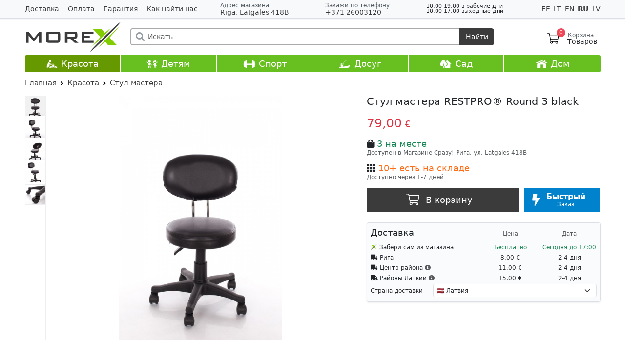

--- FILE ---
content_type: text/html; charset=UTF-8
request_url: https://www.morex.lv/ru/stul-mastera-restpro-round-3-black
body_size: 21219
content:
<!doctype html>
<html lang="ru">
<head> <title>Стул мастера RESTPRO® Round 3 black ROUND-3-BLACK Стул мастера купить в Риге с доставкой, цена, заказать в интернет магазине | MOREX</title> <meta name="description" content="Купить Стул мастера RESTPRO® Round 3 black в интернет-магазине Morex.lv с доставкой, цена RESTPRO, купить Стул мастера, заказать в магазине в Риге"> <meta name="keywords" content="Стул мастера, стул косметолога, стул для массажиста, стул для мастера тату, стул для косметолога, стул мастера RESTPRO, кресла для косметологов"> <meta charset="utf-8"> <meta name="viewport" content="width=device-width, initial-scale=1, shrink-to-fit=no"> <meta http-equiv="X-UA-Compatible" content="IE=edge"> <link rel="alternate" href="https://www.morex.lv/meistara-kresls-restpro-round-3-black-kosmetologa-masiera-kresls" hreflang="lv"> <link rel="alternate" href="https://www.morex.lt/masazuotojo-kede-restpro-round-3-black" hreflang="lt"> <link rel="alternate" href="https://www.morex.ee/massaazitool-restpro-round-3-black" hreflang="ee"> <link rel="alternate" href="https://www.morex.lv/ru/stul-mastera-restpro-round-3-black" hreflang="ru"> <link rel="alternate" href="https://www.morex.lv/en/stool-for-master-restpro-round-3-black" hreflang="en"> <link rel="alternate" href="https://www.morex.lv/en/stool-for-master-restpro-round-3-black" hreflang="x-default"> <meta property="og:url" content="https://www.morex.lv/ru/stul-mastera-restpro-round-3-black" /> <meta property="og:image" content="https://www.morex.lv/uploads/shop/products/t-dE3EzizpKLQbH5aEI8kI.jpg" /> <meta property="og:type" content="product" /> <meta property="og:title" content="Стул мастера RESTPRO® Round 3 black - 79.00 €" /> <meta property="og:description" content="Стул мастера RESTPRO. Широкий ассортимент – стул для косметологов, массажистов, мастеров тату. Все товары на месте!" /> <meta name="theme-color" content="#3B3B3C"> <link rel="apple-touch-icon" sizes="180x180" href="/images/apple-icon-180x180.png"> <link rel="shortcut icon" type="image/x-icon" href="/images/favicon.ico"> <link rel="stylesheet" href="/css/app.css?id=395d9f721fe01366e2af68617f178136"> <script src="/vendor/livewire/livewire.js?id=90730a3b0e7144480175" data-turbo-eval="false" data-turbolinks-eval="false" ></script><script data-turbo-eval="false" data-turbolinks-eval="false" >window.livewire = new Livewire();window.Livewire = window.livewire;window.livewire_app_url = '';window.livewire_token = 'YZVJGIE4AHpZGcl3xAqHcJl133tKO2JnpLU6l068';window.deferLoadingAlpine = function (callback) {window.addEventListener('livewire:load', function () {callback();});};let started = false;window.addEventListener('alpine:initializing', function () {if (! started) {window.livewire.start();started = true;}});document.addEventListener("DOMContentLoaded", function () {if (! started) {window.livewire.start();started = true;}});</script> <script src="https://maps.googleapis.com/maps/api/js?key=AIzaSyDtspF52sv8H_s7inWbphFTgxeKaLewYp0&callback=footerMap&language=ru&iwloc=near" defer></script> <script src="https://cookies.morex.lv/cookies/widget.js?h=morex&l=ru" type="text/javascript" defer></script> <script src="/js/app.js?id=e21a28d8284b1c46f3595ba1407df802" data-turbo-track="reload"></script> <script async src="https://www.googletagmanager.com/gtag/js?id=AW-926498668"></script> <script> window.dataLayer = window.dataLayer || []; function gtag(){dataLayer.push(arguments);}gtag('js', new Date()); gtag('config', 'AW-926498668'); gtag('consent', 'default',{'ad_storage': 'default', 'ad_user_data': 'default', 'ad_personalization': 'default', 'analytics_storage': 'default', 'functionality_storage': 'default', }); gtag('event', 'page_view',{'send_to': 'AW-926498668', 'dynx_itemid': '4806', 'dynx_pagetype': 'offerdetail', 'dynx_totalvalue': 79 }); window.loc = 'us'; window.routePrefix = 'https://www.morex.lv/ru'; window.checkout = 'https://www.morex.lv/ru/checkout'; </script> <script> window.fbAsyncInit = function (){FB.init({ xfbml: true, version: 'v10.0' }); }; </script>
</head>
<body> <div id="fb-root" data-turbo-permanent></div> <div class="wrapper"> <main class="main"> <header> <div id="topBar" style="position: relative; z-index: 99000010"> <div class="container"> <div class="row"> <div class="col-xl-4 d-none d-xl-block align-self-center pages"> <a href="/ru/dostavka" class="me-3 ">Доставка</a> <a href="/ru/oplata" class="me-3 ">Оплата</a> <a href="/ru/garantiya" class="me-3 ">Гарантия</a> <a href="/ru/kak-nayti-nas" class="me-3 ">Как найти нас</a> </div> <div class="col-xl-8 d-flex gap-2 justify-content-between align-items-center"> <div class="order-1 d-sm-none delimiter"></div> <div class="address order-2 order-md-0"> <div class="small fw-light d-none d-md-block"> <span class="text-muted">Адрес магазина</span> </div> <div> <a href="/maps" target="_blank" data-bs-toggle="modal" data-bs-target="#address" onclick="window.closeSideMenu()"> <i class="fas fa-map-marker-alt d-md-none text-muted me-1"></i> Rīga, Latgales 418B </a> </div> </div> <div class="order-3 d-sm-none delimiter"></div> <div class="phone order-0 order-sm-1"> <div class="text-muted small fw-light d-none d-md-block">Закажи по телефону</div> <div> <a href="tel:+37126003120" data-bs-toggle="modal" data-bs-target="#call" onclick="window.closeSideMenu()"> +371 26003120 </a> </div> </div> <div class="workTime small d-none d-md-block order-sm-2" style="line-height: 0.95em; font-size: 0.8em;"> <div>10:00-19:00 в рабочие дни</div> <div>10:00-17:00 выходные дни</div> <div class="text-danger"></div> </div> <div class="languages order-last align-self-center d-none d-md-block" data-turbo="false"> <a href="/ee/massaazitool-restpro-round-3-black" data-bs-toggle="tooltip" data-bs-placement="bottom" title="Eesti keeles" class=""> EE </a> <a href="/lt/masazuotojo-kede-restpro-round-3-black" data-bs-toggle="tooltip" data-bs-placement="bottom" title="Lietuvių" class=""> LT </a> <a href="/en/stool-for-master-restpro-round-3-black" data-bs-toggle="tooltip" data-bs-placement="bottom" title="English" class=""> EN </a> <a href="/ru/stul-mastera-restpro-round-3-black" data-bs-toggle="tooltip" data-bs-placement="bottom" title="Русский" class="fw-bold"> RU </a> <a href="/meistara-kresls-restpro-round-3-black-kosmetologa-masiera-kresls" data-bs-toggle="tooltip" data-bs-placement="bottom" title="Latviski" class=""> LV </a> </div> </div> </div> </div>
</div> <div class="modal fade" id="call" tabindex="-1" aria-hidden="true"> <div class="modal-dialog modal-dialog-centered"> <div class="modal-content"> <div class="modal-header"> <h5 class="modal-title" id="exampleModalLabel">Закажи по телефону</h5> <button type="button" class="btn-close" data-bs-dismiss="modal" aria-label="Закрыть"></button> </div> <div class="modal-body pt-0"> <ul class="list-group list-group-flush"> <li class="list-group-item"> <div class="phone"> <div class="text-muted small fw-light mb-1">Позвонить</div> <div> <a href="tel:+37126003120" class="btn btn-primary d-block">+371 26003120</a> </div> </div> </li> <li class="list-group-item"> <div class="mail"> <div class="text-muted small fw-light mb-1">Напишите нам</div> <div class="row"> <div class="col-6 mb-2"> <a href="https://t.me/morex_lv" target="_blank" class="btn btn-secondary d-block" rel="noreferrer"> <img src="/images/telegram.svg" style="width: 16px; height: 16px; vertical-align: -3px;"> Telegram </a> </div> <div class="col-6 mb-2"> <a href="https://api.whatsapp.com/send?phone=37126003120" target="_blank" class="btn btn-secondary d-block" rel="noreferrer"> <img src="/images/whatsapp.svg" style="width: 16px; height: 16px; vertical-align: -3px;"> WhatsApp </a> </div> <div class="col-6"> <a href="https://msng.link/vi/37126003120" target="_blank" class="btn btn-secondary d-block" rel="noreferrer"> <img src="/images/viber.svg" style="width: 16px; height: 16px; vertical-align: -3px;"> Viber </a> </div> <div class="col-6"> <a href="https://m.me/morex.latvija" target="_blank" class="btn btn-secondary d-block" rel="noreferrer"> <img src="/images/messenger.svg" style="width: 16px; height: 16px; vertical-align: -3px;"> Messenger </a> </div> </div> </div> </li> <li class="list-group-item"> <div class="workTime"> <div class="text-muted small mb-1">Рабочее время</div> <div>10:00-19:00 <span class="fw-light">в рабочие дни</span></div> <div>10:00-17:00 <span class="fw-light">выходные дни</span></div> <div class="text-danger"></div> </div> </li> </ul> </div> </div> </div>
</div> <div class="modal fade" id="address" tabindex="-1" aria-hidden="true"> <div class="modal-dialog modal-dialog-centered"> <div class="modal-content"> <div class="modal-header"> <h5 class="modal-title">Адрес магазина</h5> <button type="button" class="btn-close" data-bs-dismiss="modal" aria-label="Close"></button> </div> <div class="modal-body pt-0"> <ul class="list-group list-group-flush"> <li class="list-group-item text-center"> <div class="fs-5 mb-2"> <img src="/images/deliveries/morex.svg" style="height: 1.3rem; vertical-align: -3px;"> Rīga, Latgales 418B </div> <div class="row"> <div class="col-6"> <a href="/maps" target="_blank" class="btn btn-secondary d-block text-nowrap"> <i class="fas fa-map-marked-alt me-2"></i> Google Maps </a> </div> <div class="col-6"> <a href="/waze" class="btn btn-secondary d-block"> <img src="/images/waze.svg" class="me-2" style="width: 16px; height: 16px; vertical-align: -3px;"> Waze </a> </div> </div> </li> <li class="list-group-item"> <div class="workTime"> <div class="text-muted small mb-1">Рабочее время</div> <div>10:00-19:00 <span class="fw-light">в рабочие дни</span></div> <div>10:00-17:00 <span class="fw-light">выходные дни</span></div> <div class="text-danger"></div> </div> </li> </ul> </div> </div> </div>
</div> <div id="header" class="stickable"> <div class="container sticky-top"> <div class="d-flex justify-content-between align-items-center flex-wrap pt-1 py-md-2 user-select-none"> <div class="col-2 d-md-none"> </div> <div class="col-6 col-md-2 order-1"> <a href="https://www.morex.lv/ru" class="logo" data-turbo="false"> <img src="https://www.morex.lv/images/logos/default.svg" title="MoreX - Закажи в 1 клик - получи Сразу!" class="w-100 ps-1"> </a> </div> <div class="col-2 order-2 order-md-3"> <div class="d-flex justify-content-end align-items-center gap-4"> <div id="cartMini" x-data="cartMini()" data-turbo-permanent> <div x-on:mouseenter="debounce(function(){show = true; loadContent(); }, 400);" x-on:mouseleave="debounce(() => show = false, 0)" class="position-relative float-md-end"> <a href="https://www.morex.lv/ru/checkout" data-turbo="false" class="text-reset ps-2 pe-2 my-3 mb-2 d-flex text-decoration-none justify-content-center checkoutLink"> <img src="/img/cart.svg" alt="" style="width: 24px; height: 26px;"> <div class="counter fw-light">0</div> <div class="lh-1 d-none d-md-block"> <div class="small text-muted" style="min-height: 5px">Корзина</div> <div style="margin-left: -1px;">Товаров</div> </div> </a> <div x-show="show" class="cartPreview shadow" style="display: none"></div> </div> </div> </div> </div> <div class="col-12 col-md-8 order-3 order-md-2"> <form method="get" action="https://www.morex.lv/ru/search" id="searchBar" class="my-2 mx-md-4 position-relative" x-data="search()" x-on:submit.prevent x-init="value = '', history = []"> <div class="input-group position-relative"> <div class="search-icon"><i class="fas fa-search fa-lg"></i></div> <input x-model="value" x-on:focusin="show = true; window.closeSideMenu()" x-on:input.debounce="search()" x-on:click.away="close()" x-on:keydown.arrow-up="goUp()" x-on:keydown.arrow-down="goDown()" x-on:keydown.enter="selectResult()" x-on:keydown.escape="close()" spellcheck="false" placeholder="Искать" type="search" name="v" class="form-control" autocomplete="off"> <button class="btn" type="submit" x-on:click="selectResult()">Найти</button> </div> <div x-show="show" id="searchResults" class="list-group position-absolute w-100 shadow"> <template x-if="!results.length && value && requested"> <div class="list-group-item list-group-item-action d-flex ps-3 justify-content-between"> <div class="text-danger">Ничего не найдено</div> </div> </template> <template x-if="!value" x-for="item in history" :key="item"> <div x-show="!results" class="list-group-item list-group-item-action d-flex ps-3 justify-content-between"> <a @click="value = item" x-bind:href="'https://www.morex.lv/ru/search?v=' + item" class="d-flex align-items-center stretched-link text-dark"> <div x-text="item"></div> </a> <a x-on:click.prevent="deleteHistory(item)" class="position-relative px-2" style="z-index: 2; font-size: 1.5rem;">&times;</a> </div> </template> <template x-for="result in results" :key="result"> <div class="list-group-item list-group-item-action p-0"> <a x-bind:href="result.alias" class="d-flex align-items-center text-dark w-100" style="height: 33px"> <div class="mx-2 my-1" style="width: 25px;"> <img x-bind:src="result.image" alt=""> </div> <div x-html="result.title"></div> <div class="desc flex-grow-1 d-none d-sm-block" x-html="result.desc" ></div> </a> </div> </template> </div> </form> </div> </div> </div> </div> <div id="categoryBarOverlay"></div> <div id="categoryBar" > <div class="container "> <div class="row align-items-center row-cols-6 list mx-0 text-nowrap"> <div class="item col active"> <a href="/ru/krasota"> <img src="/images/cat-2.png" class="ico d-none d-md-inline" alt="Красота" /> Красота </a> </div> <div class="item col "> <a href="/ru/detyam"> <img src="/images/cat-1.png" class="ico d-none d-md-inline" alt="Детям" /> Детям </a> <div class="subCategories shadow user-select-none" style="display: none"> <ul class="p-0"> <li style="width: 12.5%"> <a href="/ru/detyam/detskie-shvedskie-stenki" class="title"> <div style="height: 95px; overflow: hidden"> <img src="/uploads/shop/categories/goi4OAT3gkrsBAKyRVO1.jpg" alt="Детские шведские стенки" title="Детские шведские стенки" loading="lazy"> </div> Детские шведские стенки</a> </li> <li style="width: 12.5%"> <a href="/ru/detyam/detskie-sanki" class="title"> <div style="height: 95px; overflow: hidden"> <img src="/uploads/shop/categories/h6UuoguXZYOSH1LXo8wO.jpg" alt="Детские санки" title="Детские санки" loading="lazy"> </div> Детские санки</a> </li> <li style="width: 12.5%"> <a href="/ru/detyam/detskie-rolevye-igry" class="title"> <div style="height: 95px; overflow: hidden"> <img src="/uploads/shop/categories/RLbnekfd0x9YeedUSqus.jpg" alt="Детские ролевые игры" title="Детские ролевые игры" loading="lazy"> </div> Детские ролевые игры</a> </li> <li style="width: 12.5%"> <a href="/ru/detyam/risovanie-i-zivopis" class="title"> <div style="height: 95px; overflow: hidden"> <img src="/uploads/shop/categories/43CBqiV4iuvHFsf9U8mK.jpg" alt="Рисование и Живопись" title="Рисование и Живопись" loading="lazy"> </div> Рисование и Живопись</a> </li> <li style="width: 12.5%"> <a href="/ru/detyam/batuty" class="title"> <div style="height: 95px; overflow: hidden"> <img src="/uploads/shop/categories/BymJgluY5AEHhXMWb2aw.jpg" alt="Батуты" title="Батуты" loading="lazy"> </div> Батуты</a> </li> <li style="width: 12.5%"> <a href="/ru/detyam/velokarty" class="title"> <div style="height: 95px; overflow: hidden"> <img src="/uploads/shop/categories/nPqCWw8seG5tiiA94fVx.jpg" alt="Велокарты" title="Велокарты" loading="lazy"> </div> Велокарты</a> </li> <li style="width: 12.5%"> <a href="/ru/detyam/detskie-domiki" class="title"> <div style="height: 95px; overflow: hidden"> <img src="/uploads/shop/categories/q1UF6Fbqld0YCfQkRKJu.jpg" alt="Детские домики" title="Детские домики" loading="lazy"> </div> Детские домики</a> </li> <li style="width: 12.5%"> <a href="/ru/detyam/futbolnye-vorota-b" class="title"> <div style="height: 95px; overflow: hidden"> <img src="/uploads/shop/categories/oVCTio01nFZh0vYTKfME.jpg" alt="Футбольные ворота" title="Футбольные ворота" loading="lazy"> </div> Футбольные ворота</a> <br class="clear" /> </li> <li style="width: 12.5%"> <a href="/ru/detyam/detskie-ploshchadki" class="title"> <div style="height: 95px; overflow: hidden"> <img src="/uploads/shop/categories/mIDxF7EjpEtByum6zl8e.jpg" alt="Детские площадки" title="Детские площадки" loading="lazy"> </div> Детские площадки</a> </li> <li style="width: 12.5%"> <a href="/ru/detyam/kacheli-i-gorki" class="title"> <div style="height: 95px; overflow: hidden"> <img src="/uploads/shop/categories/lDeSpYALQjc57wqFxAJR.jpg" alt="Качели и горки" title="Качели и горки" loading="lazy"> </div> Качели и горки</a> </li> <li style="width: 12.5%"> <a href="/ru/detyam/dlya-detskikh-ploshchadok" class="title"> <div style="height: 95px; overflow: hidden"> <img src="/uploads/shop/categories/QyhPtlerWHrWV6izOiRR.jpg" alt="Для детских площадок" title="Для детских площадок" loading="lazy"> </div> Для детских площадок</a> </li> <li style="width: 12.5%"> <a href="/ru/detyam/kachalki-na-pruzhine" class="title"> <div style="height: 95px; overflow: hidden"> <img src="/uploads/shop/categories/fvClvp5YCI6EQ8nXdsp7.jpg" alt="Качалки на пружине" title="Качалки на пружине" loading="lazy"> </div> Качалки на пружине</a> </li> <li style="width: 12.5%"> <a href="/ru/detyam/samokat" class="title"> <div style="height: 95px; overflow: hidden"> <img src="/uploads/shop/categories/oVCsR1mBQkSuek1n45Qt.jpg" alt="Самокаты" title="Самокаты" loading="lazy"> </div> Самокаты</a> </li> <li style="width: 12.5%"> <a href="/ru/detyam/muzykalnye-instrumenty" class="title"> <div style="height: 95px; overflow: hidden"> <img src="/uploads/shop/categories/e8Sgz6BPn1CbqKm5XzYM.jpg" alt="Музыкальные инструменты" title="Музыкальные инструменты" loading="lazy"> </div> Музыкальные инструменты</a> </li> <li style="width: 12.5%"> <a href="/ru/detyam/detskie-telezhki" class="title"> <div style="height: 95px; overflow: hidden"> <img src="/uploads/shop/categories/KEcisykacLqOxD0rlKsh.jpg" alt="Детские тележки" title="Детские тележки" loading="lazy"> </div> Детские тележки</a> </li> <li style="width: 12.5%"> <a href="/ru/detyam/detskie-vorota-bezopasnosti-barery-manezhi" class="title"> <div style="height: 95px; overflow: hidden"> <img src="/uploads/shop/categories/ExAvqweg1fQWVTzQUhOe.jpg" alt="Детские ворота безопасности, барьеры, манежи" title="Детские ворота безопасности, барьеры, манежи" loading="lazy"> </div> Детские ворота безопасности, барьеры, манежи</a> </li> <li style="width: 12.5%"> <a href="/ru/detyam/nastolnye" class="title"> <div style="height: 95px; overflow: hidden"> <img src="/uploads/shop/categories/mHdNRYqDfIUwKAQ01pwS.jpg" alt="Настольные лампы" title="Настольные лампы" loading="lazy"> </div> Настольные лампы</a> </li> <li style="width: 12.5%"> <a href="/ru/detyam/detskie-spalnye-meshki" class="title"> <div style="height: 95px; overflow: hidden"> <img src="/uploads/shop/categories/bDaXpZb9EPVWnkoSH21H.jpg" alt="Детские спальные мешки" title="Детские спальные мешки" loading="lazy"> </div> Детские спальные мешки</a> </li> <li style="width: 12.5%"> <a href="/ru/detyam/uvlazh" class="title"> <div style="height: 95px; overflow: hidden"> <img src="/uploads/shop/categories/TBufJZJF3WpTxuhQM2jY.jpg" alt="Увлажнители воздуха" title="Увлажнители воздуха" loading="lazy"> </div> Увлажнители воздуха</a> </li> </ul> </div> </div> <div class="item col "> <a href="/ru/sport"> <img src="/images/cat-3.png" class="ico d-none d-md-inline" alt="Спорт" /> Спорт </a> <div class="subCategories shadow user-select-none" style="display: none"> <ul class="p-0"> <li style="width: 12.5%"> <a href="/ru/sport/ganteli-stangi-i-giri" class="title"> <div style="height: 95px; overflow: hidden"> <img src="/uploads/shop/categories/FQuerZv1nmZmwNVxdffD.jpg" alt="Гантели, штанги и гири" title="Гантели, штанги и гири" loading="lazy"> </div> Гантели, штанги и гири</a> </li> <li style="width: 12.5%"> <a href="/ru/sport/aksessuary-dlya-fitnesa" class="title"> <div style="height: 95px; overflow: hidden"> <img src="/uploads/shop/categories/srpUSICxpk5zzCyARRxf.jpg" alt="Аксессуары для фитнеса" title="Аксессуары для фитнеса" loading="lazy"> </div> Аксессуары для фитнеса</a> </li> <li style="width: 12.5%"> <a href="/ru/sport/skami-i-stendy" class="title"> <div style="height: 95px; overflow: hidden"> <img src="/uploads/shop/categories/OlCFw4fxuU6z10yR8soW.jpg" alt="Скамьи и стенды" title="Скамьи и стенды" loading="lazy"> </div> Скамьи и стенды</a> </li> <li style="width: 12.5%"> <a href="/ru/sport/shvedskie-stenki-i-turniki-dlya-vzroslykh" class="title"> <div style="height: 95px; overflow: hidden"> <img src="/uploads/shop/categories/Vj716f6jmFblP5cSbRNT.jpg" alt="Шведские стенки и турники для взрослых" title="Шведские стенки и турники для взрослых" loading="lazy"> </div> Шведские стенки и турники для взрослых</a> </li> <li style="width: 12.5%"> <a href="/ru/sport/pokrytiya-pod-trenazher" class="title"> <div style="height: 95px; overflow: hidden"> <img src="/uploads/shop/categories/LXTbal73DMiwHZ6qgSxg.jpg" alt="Покрытия под тренажёр" title="Покрытия под тренажёр" loading="lazy"> </div> Покрытия под тренажёр</a> </li> <li style="width: 12.5%"> <a href="/ru/sport/batuty" class="title"> <div style="height: 95px; overflow: hidden"> <img src="/uploads/shop/categories/7Yx5LBfc5Zun1NhIBcwH.jpg" alt="Батуты" title="Батуты" loading="lazy"> </div> Батуты</a> <ul class="subCategorySub d-none d-lg-block"> <li><a href="/ru/sport/batuty/batuty">Батуты</a></li> <li><a href="/ru/sport/batuty/aksessuary-i-zapasnye-chasti">Аксессуары и запасные части</a></li> </ul> </li> <li style="width: 12.5%"> <a href="/ru/sport/basketbol" class="title"> <div style="height: 95px; overflow: hidden"> <img src="/uploads/shop/categories/ymKwT5p7u9u3Vxr6JAyZ.jpg" alt="Баскетбол" title="Баскетбол" loading="lazy"> </div> Баскетбол</a> </li> <li style="width: 12.5%"> <a href="/ru/sport/futbolnye-vorota" class="title"> <div style="height: 95px; overflow: hidden"> <img src="/uploads/shop/categories/zmBUhD50Ydtbb9pXD5Pk.jpg" alt="Футбольные ворота" title="Футбольные ворота" loading="lazy"> </div> Футбольные ворота</a> <br class="clear" /> </li> <li style="width: 12.5%"> <a href="/ru/sport/voleybol" class="title"> <div style="height: 95px; overflow: hidden"> <img src="/uploads/shop/categories/zF2r5etzI8NC1CIXJlg8.jpg" alt="Волейбол и Теннис" title="Волейбол и Теннис" loading="lazy"> </div> Волейбол и Теннис</a> </li> <li style="width: 12.5%"> <a href="/ru/sport/boks-karate" class="title"> <div style="height: 95px; overflow: hidden"> <img src="/uploads/shop/categories/gJdkgJcsF91mfJrxGnfR.jpg" alt="Бокс, карате" title="Бокс, карате" loading="lazy"> </div> Бокс, карате</a> </li> <li style="width: 12.5%"> <a href="/ru/sport/sportivnye-casy-i-aksessuary" class="title"> <div style="height: 95px; overflow: hidden"> <img src="/uploads/shop/categories/JhqJ95hIBAbWMU8nHW3t.jpg" alt="Спортивные Часы и Аксессуары" title="Спортивные Часы и Аксессуары" loading="lazy"> </div> Спортивные Часы и Аксессуары</a> </li> <li style="width: 12.5%"> <a href="/ru/sport/massazery" class="title"> <div style="height: 95px; overflow: hidden"> <img src="/uploads/shop/categories/Ux84VeG86bL78gZ8oG1B.jpg" alt="Массажеры" title="Массажеры" loading="lazy"> </div> Массажеры</a> </li> <li style="width: 12.5%"> <a href="/ru/sport/velotrenazhery" class="title"> <div style="height: 95px; overflow: hidden"> <img src="/uploads/shop/categories/moZdlrjb0WP0zYH2Uk1S.jpg" alt="Велотренажеры" title="Велотренажеры" loading="lazy"> </div> Велотренажеры</a> </li> <li style="width: 12.5%"> <a href="/ru/sport/nsd-powerballi" class="title"> <div style="height: 95px; overflow: hidden"> <img src="/uploads/shop/categories/cDNjI938VKLXwyKeUVWa.jpg" alt="NSD Powerball" title="NSD Powerball" loading="lazy"> </div> NSD Powerball</a> </li> <li style="width: 12.5%"> <a href="/ru/sport/aksessuary-dlya-velosipedov" class="title"> <div style="height: 95px; overflow: hidden"> <img src="/uploads/shop/categories/eWXg1iHdgiLB3EEfxycK.jpg" alt="Аксессуары для велосипедов" title="Аксессуары для велосипедов" loading="lazy"> </div> Аксессуары для велосипедов</a> </li> <li style="width: 12.5%"> <a href="/ru/sport/rukoyatki-dlya-trenazherov" class="title"> <div style="height: 95px; overflow: hidden"> <img src="/uploads/shop/categories/vwLGSnMZuGNMna3NVp0h.jpg" alt="Рукоятки для тренажеров" title="Рукоятки для тренажеров" loading="lazy"> </div> Рукоятки для тренажеров</a> </li> </ul> </div> </div> <div class="item col "> <a href="/ru/dosug"> <img src="/images/cat-4.png" class="ico d-none d-md-inline" alt="Досуг" /> Досуг </a> <div class="subCategories shadow user-select-none" style="display: none"> <ul class="p-0"> <li style="width: 16.66%"> <a href="/ru/dosug/metallodetektory-i-aksessuary" class="title"> <div style="height: 95px; overflow: hidden"> <img src="/uploads/shop/categories/AnowPDUOQyVQbvO4lGoA.jpg" alt="Металлодетекторы и аксессуары" title="Металлодетекторы и аксессуары" loading="lazy"> </div> Металлодетекторы и аксессуары</a> <ul class="subCategorySub d-none d-lg-block"> <li><a href="/ru/dosug/metallodetektory-i-aksessuary/detektory">Детекторы</a></li> <li><a href="/ru/dosug/metallodetektory-i-aksessuary/katushki">Катушки</a></li> <li><a href="/ru/dosug/metallodetektory-i-aksessuary/aksessuary">Аксессуары</a></li> <li><a href="/ru/dosug/metallodetektory-i-aksessuary/instrumenty">Инструменты</a></li> <li><a href="/ru/dosug/metallodetektory-i-aksessuary/zapchasti">Запчасти</a></li> </ul> </li> <li style="width: 16.66%"> <a href="/ru/dosug/lodki-i-prinadleznosti" class="title"> <div style="height: 95px; overflow: hidden"> <img src="/uploads/shop/categories/RbE3juSUiGhT1KAkKtFo.jpg" alt="Лодки и водный спорт" title="Лодки и водный спорт" loading="lazy"> </div> Лодки и водный спорт</a> <ul class="subCategorySub d-none d-lg-block"> <li><a href="/ru/dosug/lodki-i-prinadleznosti/sup-doski">SUP доски</a></li> <li><a href="/ru/dosug/lodki-i-prinadleznosti/aksessuary-i-zapcasti-dlia-sup-dosok">Аксессуары и запчасти для SUP досок</a></li> <li><a href="/ru/dosug/lodki-i-prinadleznosti/veikbord-vodnye-lyzi-i-vatruski">Вейкборд, водные лыжи и ватрушки</a></li> <li><a href="/ru/dosug/lodki-i-prinadleznosti/spasatelnye-zilety">Спасательные жилеты</a></li> <li><a href="/ru/dosug/lodki-i-prinadleznosti/gidrokostiumy-i-odezda">Гидрокостюмы и Одежда</a></li> <li><a href="/ru/dosug/lodki-i-prinadleznosti/naduvnye-lodki">Надувные лодки</a></li> <li><a href="/ru/dosug/lodki-i-prinadleznosti/lodochnye-elektromotory">Лодочные электромоторы</a></li> <li><a href="/ru/dosug/lodki-i-prinadleznosti/akkumuliatory-dlia-lodok">Аккумуляторы для лодок</a></li> <li><a href="/ru/dosug/lodki-i-prinadleznosti/zaryadnye-ustroystva-dlya-lodochnykh-akkumulyatorov">Зарядные устройства для лодочных аккумуляторов</a></li> <li><a href="/ru/dosug/lodki-i-prinadleznosti/aksessuary-dlya-lodok">Аксессуары для лодок</a></li> <li><a href="/ru/dosug/lodki-i-prinadleznosti/komplekty">Комплекты</a></li> </ul> </li> <li style="width: 16.66%"> <a href="/ru/dosug/magnity" class="title"> <div style="height: 95px; overflow: hidden"> <img src="/uploads/shop/categories/J1BmM9FNJdUFSYeTCE9o.jpg" alt="Магниты" title="Магниты" loading="lazy"> </div> Магниты</a> </li> <li style="width: 16.66%"> <a href="/ru/dosug/oborudovanie-dlya-foto-i-video-semki" class="title"> <div style="height: 95px; overflow: hidden"> <img src="/uploads/shop/categories/61xf4SJCuu9OK7mooUDr.jpg" alt="Оборудование для Фото и Видео съемки" title="Оборудование для Фото и Видео съемки" loading="lazy"> </div> Оборудование для Фото и Видео съемки</a> <ul class="subCategorySub d-none d-lg-block"> <li><a href="/ru/dosug/oborudovanie-dlya-foto-i-video-semki/foto-fony-dlia-studii">Фото Фоны для Студии</a></li> <li><a href="/ru/dosug/oborudovanie-dlya-foto-i-video-semki/studiinoe-osveshhenie">Студийное освещение</a></li> <li><a href="/ru/dosug/oborudovanie-dlya-foto-i-video-semki/kolcevye-lampy">Кольцевые лампы</a></li> <li><a href="/ru/dosug/oborudovanie-dlya-foto-i-video-semki/stativy">Штативы</a></li> <li><a href="/ru/dosug/oborudovanie-dlya-foto-i-video-semki/otrazateli-1">Отражатели</a></li> <li><a href="/ru/dosug/oborudovanie-dlya-foto-i-video-semki/gradientnye-filtry">Градиентные фильтры</a></li> <li><a href="/ru/dosug/oborudovanie-dlya-foto-i-video-semki/printery-1">Принтеры</a></li> <li><a href="/ru/dosug/oborudovanie-dlya-foto-i-video-semki/sumki-dlia-fotostudii">Сумки для фотостудии</a></li> </ul> </li> <li style="width: 16.66%"> <a href="/ru/dosug/zimnyaya-rybalka" class="title"> <div style="height: 95px; overflow: hidden"> <img src="/uploads/shop/categories/RbBydbDEvX0npnYv4pKE.jpg" alt="Зимняя рыбалка" title="Зимняя рыбалка" loading="lazy"> </div> Зимняя рыбалка</a> </li> <li style="width: 16.66%"> <a href="/ru/dosug/turizm" class="title"> <div style="height: 95px; overflow: hidden"> <img src="/uploads/shop/categories/JLm1M7QLOkmbw5uK55Md.jpg" alt="Туризм" title="Туризм" loading="lazy"> </div> Туризм</a> <ul class="subCategorySub d-none d-lg-block"> <li><a href="/ru/dosug/turizm/turisticheskie-ryukzaki">Туристические рюкзаки</a></li> <li><a href="/ru/dosug/turizm/spalnye-meshki-i-raskladushki">Спальные мешки и раскладушки</a></li> <li><a href="/ru/dosug/turizm/turisticheskie-palatki">Туристические палатки</a></li> <li><a href="/ru/dosug/turizm/aksessuary-dlya-turizma">Аксессуары для туризма</a></li> <li><a href="/ru/dosug/turizm/biotualety">БИОтуалеты</a></li> </ul> <br class="clear" /> </li> <li style="width: 16.66%"> <a href="/ru/dosug/detskie-telezhki" class="title"> <div style="height: 95px; overflow: hidden"> <img src="/uploads/shop/categories/bDtg6ESkOM0jc3sPRDzf.jpg" alt="Детские тележки" title="Детские тележки" loading="lazy"> </div> Детские тележки</a> </li> <li style="width: 16.66%"> <a href="/ru/dosug/nastolnyy-futbol" class="title"> <div style="height: 95px; overflow: hidden"> <img src="/uploads/shop/categories/kpkOAzv6uKH9Po8OgzqW.jpg" alt="Настольный футбол" title="Настольный футбол" loading="lazy"> </div> Настольный футбол</a> </li> <li style="width: 16.66%"> <a href="/ru/dosug/dlya-khudozhnikov" class="title"> <div style="height: 95px; overflow: hidden"> <img src="/uploads/shop/categories/zx80HHydHFC3yBOfAIyi.jpg" alt="Для Художников" title="Для Художников" loading="lazy"> </div> Для Художников</a> </li> <li style="width: 16.66%"> <a href="/ru/dosug/nastolnye-igry" class="title"> <div style="height: 95px; overflow: hidden"> <img src="/uploads/shop/categories/7JTM6cZePLovz0ucessN.jpg" alt="Настольные игры" title="Настольные игры" loading="lazy"> </div> Настольные игры</a> </li> <li style="width: 16.66%"> <a href="/ru/dosug/binokli" class="title"> <div style="height: 95px; overflow: hidden"> <img src="/uploads/shop/categories/pT6Sy9XX58DZOHXa6Ibu.jpg" alt="Бинокли" title="Бинокли" loading="lazy"> </div> Бинокли</a> </li> <li style="width: 16.66%"> <a href="/ru/dosug/mikropreparaty" class="title"> <div style="height: 95px; overflow: hidden"> <img src="/uploads/shop/categories/3QtP9PGTR41LDdJePk4B.jpg" alt="Микропрепараты" title="Микропрепараты" loading="lazy"> </div> Микропрепараты</a> </li> </ul> </div> </div> <div class="item col "> <a href="/ru/sad"> <img src="/images/cat-5.png" class="ico d-none d-md-inline" alt="Сад" /> Сад </a> <div class="subCategories shadow user-select-none" style="display: none"> <ul class="p-0"> <li style="width: 12.5%"> <a href="/ru/sad/skladnaya-mebel" class="title"> <div style="height: 95px; overflow: hidden"> <img src="/uploads/shop/categories/egTXtI9Crfbj7cOr57Wr.jpg" alt="Складная мебель" title="Складная мебель" loading="lazy"> </div> Складная мебель</a> </li> <li style="width: 12.5%"> <a href="/ru/sad/divany-kaceli-i-kresla-yaico" class="title"> <div style="height: 95px; overflow: hidden"> <img src="/uploads/shop/categories/xkdU3kwTXOXWJSNvmKXn.jpg" alt="Диваны-качели и кресла-яйцо" title="Диваны-качели и кресла-яйцо" loading="lazy"> </div> Диваны-качели и кресла-яйцо</a> </li> <li style="width: 12.5%"> <a href="/ru/sad/gazovye-i-elektricheskie-infrakrasnye-obogrevateli" class="title"> <div style="height: 95px; overflow: hidden"> <img src="/uploads/shop/categories/aejb6HYIIWAIx6LaqT4y.jpg" alt="Газовые и электрические инфракрасные обогреватели" title="Газовые и электрические инфракрасные обогреватели" loading="lazy"> </div> Газовые и электрические инфракрасные обогреватели</a> </li> <li style="width: 12.5%"> <a href="/ru/sad/biotualety" class="title"> <div style="height: 95px; overflow: hidden"> <img src="/uploads/shop/categories/y0q4vMyj0B9HVCixzWMN.jpg" alt="БИОтуалеты" title="БИОтуалеты" loading="lazy"> </div> БИОтуалеты</a> </li> <li style="width: 12.5%"> <a href="/ru/sad/shkafy-i-yashchiki-dlya-sada" class="title"> <div style="height: 95px; overflow: hidden"> <img src="/uploads/shop/categories/mQfRu9zvloyfEfGA82PV.jpg" alt="Шкафы и ящики для сада" title="Шкафы и ящики для сада" loading="lazy"> </div> Шкафы и ящики для сада</a> </li> <li style="width: 12.5%"> <a href="/ru/sad/batuty" class="title"> <div style="height: 95px; overflow: hidden"> <img src="/uploads/shop/categories/pmZYMZHSmddb8v6KD0RN.jpg" alt="Батуты" title="Батуты" loading="lazy"> </div> Батуты</a> <ul class="subCategorySub d-none d-lg-block"> <li><a href="/ru/sad/batuty/batuty">Батуты</a></li> <li><a href="/ru/sad/batuty/aksessuary-i-zapasnye-chasti">Аксессуары и запасные части</a></li> </ul> </li> <li style="width: 12.5%"> <a href="/ru/sad/shatry-navesy-raskladnye" class="title"> <div style="height: 95px; overflow: hidden"> <img src="/uploads/shop/categories/YPwXgZw0EfosxBxKqZfH.jpg" alt="Шатры навесы раскладные" title="Шатры навесы раскладные" loading="lazy"> </div> Шатры навесы раскладные</a> <ul class="subCategorySub d-none d-lg-block"> <li><a href="/ru/sad/shatry-navesy-raskladnye/shatry-i-tent">Шатры и тенты</a></li> <li><a href="/ru/sad/shatry-navesy-raskladnye/aksessuary-i-zapasnye-chasti">Аксессуары и запасные части</a></li> </ul> </li> <li style="width: 12.5%"> <a href="/ru/sad/pergoly" class="title"> <div style="height: 95px; overflow: hidden"> <img src="/uploads/shop/categories/eH5pCwHKQLZRIN0G1O5m.jpg" alt="Перголы" title="Перголы" loading="lazy"> </div> Перголы</a> <br class="clear" /> </li> <li style="width: 12.5%"> <a href="/ru/sad/solntsezashchitnye-zonty" class="title"> <div style="height: 95px; overflow: hidden"> <img src="/uploads/shop/categories/Us7dWRu9PwyE10dtwnZM.jpg" alt="Солнцезащитные зонты" title="Солнцезащитные зонты" loading="lazy"> </div> Солнцезащитные зонты</a> </li> <li style="width: 12.5%"> <a href="/ru/sad/sadovaya-mebel" class="title"> <div style="height: 95px; overflow: hidden"> <img src="/uploads/shop/categories/v7qBBuPHNnphqH9cdNlq.jpg" alt="Садовая мебель" title="Садовая мебель" loading="lazy"> </div> Садовая мебель</a> </li> <li style="width: 12.5%"> <a href="/ru/sad/teplitsy" class="title"> <div style="height: 95px; overflow: hidden"> <img src="/uploads/shop/categories/XcBuHo9FwRpAIg7YDfkN.jpg" alt="Теплицы" title="Теплицы" loading="lazy"> </div> Теплицы</a> </li> <li style="width: 12.5%"> <a href="/ru/sad/lezhaki" class="title"> <div style="height: 95px; overflow: hidden"> <img src="/uploads/shop/categories/XMkXvGuKcCHZjyMbyesP.jpg" alt="Лежаки" title="Лежаки" loading="lazy"> </div> Лежаки</a> </li> <li style="width: 12.5%"> <a href="/ru/sad/grili-i-koptilni" class="title"> <div style="height: 95px; overflow: hidden"> <img src="/uploads/shop/categories/ovykkAhQftr0PsQ6icJq.jpg" alt="Грили и коптильни" title="Грили и коптильни" loading="lazy"> </div> Грили и коптильни</a> </li> <li style="width: 12.5%"> <a href="/ru/sad/tovary-dlia-doma-i-sada" class="title"> <div style="height: 95px; overflow: hidden"> <img src="/uploads/shop/categories/4XbfukdVZ9bDazbh2efP.jpg" alt="Товары для Дома и Сада" title="Товары для Дома и Сада" loading="lazy"> </div> Товары для Дома и Сада</a> </li> <li style="width: 12.5%"> <a href="/ru/sad/basseiny-i-prinadleznosti" class="title"> <div style="height: 95px; overflow: hidden"> <img src="/uploads/shop/categories/XECoIZ6GIiAcIcfYcsCd.jpg" alt="Бассейны и принадлежности" title="Бассейны и принадлежности" loading="lazy"> </div> Бассейны и принадлежности</a> <ul class="subCategorySub d-none d-lg-block"> <li><a href="/ru/sad/basseiny-i-prinadleznosti/basseyny">Бассейны</a></li> <li><a href="/ru/sad/basseiny-i-prinadleznosti/dzhakuzi">Джакузи</a></li> <li><a href="/ru/sad/basseiny-i-prinadleznosti/nasosy-dlya-basseynov-filtry">Насосы для бассейнов, фильтры</a></li> <li><a href="/ru/sad/basseiny-i-prinadleznosti/prinadlezhnosti-dlya-basseynov">Принадлежности для бассейнов</a></li> </ul> </li> <li style="width: 12.5%"> <a href="/ru/sad/portativnyy-dush" class="title"> <div style="height: 95px; overflow: hidden"> <img src="/uploads/shop/categories/BMtcLO9EyRgozBBhdN9U.jpg" alt="Портативный душ" title="Портативный душ" loading="lazy"> </div> Портативный душ</a> </li> </ul> </div> </div> <div class="item col "> <a href="/ru/dom"> <img src="/images/cat-6.png" class="ico d-none d-md-inline" alt="Дом" /> Дом </a> <div class="subCategories shadow user-select-none" style="display: none"> <ul class="p-0"> <li style="width: 12.5%"> <a href="/ru/dom/mebel" class="title"> <div style="height: 95px; overflow: hidden"> <img src="/uploads/shop/categories/7VUphA7ZmWeaxkV7xVkf.jpg" alt="Мебель" title="Мебель" loading="lazy"> </div> Мебель</a> </li> <li style="width: 12.5%"> <a href="/ru/dom/odeiala-i-pledy" class="title"> <div style="height: 95px; overflow: hidden"> <img src="/uploads/shop/categories/U5mVJahtzFw0fQzDTy3Z.jpg" alt="Одеяла и пледы" title="Одеяла и пледы" loading="lazy"> </div> Одеяла и пледы</a> </li> <li style="width: 12.5%"> <a href="/ru/dom/doski-i-prinadlezhnosti" class="title"> <div style="height: 95px; overflow: hidden"> <img src="/uploads/shop/categories/rhDnFmnOgB9qlsYLqSPp.jpg" alt="Доски и принадлежности" title="Доски и принадлежности" loading="lazy"> </div> Доски и принадлежности</a> </li> <li style="width: 12.5%"> <a href="/ru/dom/stellazhi" class="title"> <div style="height: 95px; overflow: hidden"> <img src="/uploads/shop/categories/tsy68LjQMNNzP8qtDdiX.jpg" alt="Стеллажи" title="Стеллажи" loading="lazy"> </div> Стеллажи</a> </li> <li style="width: 12.5%"> <a href="/ru/dom/seify" class="title"> <div style="height: 95px; overflow: hidden"> <img src="/uploads/shop/categories/32TXwFXAo1hQxUTxmnck.jpg" alt="Сейфы" title="Сейфы" loading="lazy"> </div> Сейфы</a> </li> <li style="width: 12.5%"> <a href="/ru/dom/konditsionery" class="title"> <div style="height: 95px; overflow: hidden"> <img src="/uploads/shop/categories/kKGyqeK78xOOF5xxTAZ0.jpg" alt="Кондиционеры" title="Кондиционеры" loading="lazy"> </div> Кондиционеры</a> </li> <li style="width: 12.5%"> <a href="/ru/dom/elektricheskie-obogrevateli" class="title"> <div style="height: 95px; overflow: hidden"> <img src="/uploads/shop/categories/1g0LWGsUsiD1DSCnPcg4.jpg" alt="Электрические обогреватели" title="Электрические обогреватели" loading="lazy"> </div> Электрические обогреватели</a> </li> <li style="width: 12.5%"> <a href="/ru/dom/bio-kaminy" class="title"> <div style="height: 95px; overflow: hidden"> <img src="/uploads/shop/categories/8OKTxFhu0mLRLARq7y9K.jpg" alt="БИО Камины" title="БИО Камины" loading="lazy"> </div> БИО Камины</a> <br class="clear" /> </li> <li style="width: 12.5%"> <a href="/ru/dom/aksessuary-dlya-kaminov-i-pechey" class="title"> <div style="height: 95px; overflow: hidden"> <img src="/uploads/shop/categories/BhYOtf1LIobR5QyONDAE.jpg" alt="Аксессуары для каминов и печей" title="Аксессуары для каминов и печей" loading="lazy"> </div> Аксессуары для каминов и печей</a> </li> <li style="width: 12.5%"> <a href="/ru/dom/organayzery-i-shkatulki-dlya-ukrasheniy" class="title"> <div style="height: 95px; overflow: hidden"> <img src="/uploads/shop/categories/Jma9QZkFWD1YKq7gQr7N.jpg" alt="Органайзеры и шкатулки для украшений" title="Органайзеры и шкатулки для украшений" loading="lazy"> </div> Органайзеры и шкатулки для украшений</a> </li> <li style="width: 12.5%"> <a href="/ru/dom/koshachi-domiki-kogtetochki" class="title"> <div style="height: 95px; overflow: hidden"> <img src="/uploads/shop/categories/fAJoxAnEYYWJCfgbQV1S.jpg" alt="Кошачьи домики - когтеточки" title="Кошачьи домики - когтеточки" loading="lazy"> </div> Кошачьи домики - когтеточки</a> </li> <li style="width: 12.5%"> <a href="/ru/dom/volery-dlya-sobak" class="title"> <div style="height: 95px; overflow: hidden"> <img src="/uploads/shop/categories/s2PAmiAAdCSk3IIc7KFH.jpg" alt="Вольеры для собак" title="Вольеры для собак" loading="lazy"> </div> Вольеры для собак</a> </li> <li style="width: 12.5%"> <a href="/ru/dom/dlya-zhivotnykh" class="title"> <div style="height: 95px; overflow: hidden"> <img src="/uploads/shop/categories/JfVS30Jr1fduUum5xuvq.jpg" alt="Для животных" title="Для животных" loading="lazy"> </div> Для животных</a> </li> <li style="width: 12.5%"> <a href="/ru/dom/texnika-i-oborudovanie" class="title"> <div style="height: 95px; overflow: hidden"> <img src="/uploads/shop/categories/6zfcp3bTz2jpc1wBr9Bw.jpg" alt="Техника и оборудование" title="Техника и оборудование" loading="lazy"> </div> Техника и оборудование</a> </li> <li style="width: 12.5%"> <a href="/ru/dom/kukhonnaya-tekhnik" class="title"> <div style="height: 95px; overflow: hidden"> <img src="/uploads/shop/categories/vPkQALOxRlP1JxsTsWJA.jpg" alt="Кухонная техника" title="Кухонная техника" loading="lazy"> </div> Кухонная техника</a> </li> <li style="width: 12.5%"> <a href="/ru/dom/dekor-interera" class="title"> <div style="height: 95px; overflow: hidden"> <img src="/uploads/shop/categories/uZJ8oNQ7M0nmJKOta9Bn.jpg" alt="Декор интерьера" title="Декор интерьера" loading="lazy"> </div> Декор интерьера</a> </li> <li style="width: 12.5%"> <a href="/ru/dom/instrumenty-i-prinadlezhnosti" class="title"> <div style="height: 95px; overflow: hidden"> <img src="/uploads/shop/categories/OW8qUH3LZ1tFU7gnt2Dw.jpg" alt="Инструменты и принадлежности" title="Инструменты и принадлежности" loading="lazy"> </div> Инструменты и принадлежности</a> </li> <li style="width: 12.5%"> <a href="/ru/dom/ves" class="title"> <div style="height: 95px; overflow: hidden"> <img src="/uploads/shop/categories/pw3dtTQzywLxEZlBcvEQ.jpg" alt="Весы" title="Весы" loading="lazy"> </div> Весы</a> </li> </ul> </div> </div> </div> </div> </div> </header> <div itemprop="offers" itemscope itemtype="https://schema.org/Offer"> <link itemprop="url" href="https://www.morex.lv/ru/stul-mastera-restpro-round-3-black"/> <meta itemprop="price" content="79"> <meta itemprop="priceCurrency" content="EUR"> <link itemprop="availability" href="https://schema.org/InStock"/>
</div> <script type="application/ld+json">{"@context":"https://schema.org","@type":"Product","name":"Стул мастера RESTPRO® Round 3 black","category":"Стул мастера","productID":"ROUND-3-BLACK","brand":"RESTPRO","offers":{"@type":"Offer","price":79,"priceCurrency":"EUR","availability":"https://schema.org/InStock"}}</script> <div class="container product-main"> <div class="row"> <div class="col-xl-10"> <nav style="--bs-breadcrumb-divider: url(&#34;data:image/svg+xml,%3Csvg xmlns='http://www.w3.org/2000/svg' width='8' height='8'%3E%3Cpath d='M2.5 0L1 1.5 3.5 4 1 6.5 2.5 8l4-4-4-4z' fill='currentColor'/%3E%3C/svg%3E&#34;)"> <ol class="breadcrumb text-nowrap"> <li class="breadcrumb-item"><a href="https://www.morex.lv/ru">Главная</a></li> <li class="breadcrumb-item "> <span itemscope itemprop="itemListElement" itemtype="https://schema.org/ListItem"> <a href="/ru/krasota" itemprop="item"> <span itemprop="name">Красота</span> </a> <meta itemprop="position" content="2"> </span> </li> <li class="breadcrumb-item active"> <span itemscope itemprop="itemListElement" itemtype="https://schema.org/ListItem"> <a href="/ru/krasota/stul-mastera" itemprop="item"> <span itemprop="name">Стул мастера</span> </a> <meta itemprop="position" content="3"> </span> </li> </ol> </nav> </div> </div> <div class="row"> <div class="col-lg-7"> <div class="d-lg-none"> <div class="swiper-container gallery-top" style=""> <div class="swiper-wrapper"> <a href="https://images.morex.lv/products_original/dE3EzizpKLQbH5aEI8kI.jpg" data-fancybox="gallery" data-img="dE3EzizpKLQbH5aEI8kI" class="swiper-slide" style="background-image:url(/uploads/shop/products/dE3EzizpKLQbH5aEI8kI.jpg)"></a> <a href="https://images.morex.lv/products_original/9ODHFeEpYYDlJY2TTphl.jpg" data-fancybox="gallery" data-img="9ODHFeEpYYDlJY2TTphl" class="swiper-slide" style="background-image:url(/uploads/shop/products/9ODHFeEpYYDlJY2TTphl.jpg)"></a> <a href="https://images.morex.lv/products_original/Z6YIJwREuXq9GI8tc82z.jpg" data-fancybox="gallery" data-img="Z6YIJwREuXq9GI8tc82z" class="swiper-slide" style="background-image:url(/uploads/shop/products/Z6YIJwREuXq9GI8tc82z.jpg)"></a> <a href="https://images.morex.lv/products_original/TlTNQm1pB73nFSlfZhEc.jpg" data-fancybox="gallery" data-img="TlTNQm1pB73nFSlfZhEc" class="swiper-slide" style="background-image:url(/uploads/shop/products/TlTNQm1pB73nFSlfZhEc.jpg)"></a> <a href="https://images.morex.lv/products_original/JVPNkZapuIWHupxud60I.jpg" data-fancybox="gallery" data-img="JVPNkZapuIWHupxud60I" class="swiper-slide" style="background-image:url(/uploads/shop/products/JVPNkZapuIWHupxud60I.jpg)"></a> </div> <div class="swiper-button-prev shadow-sm"> <svg xmlns="http://www.w3.org/2000/svg" viewBox="0 0 24 24" style="width: 24px; height: 24px;"> <path d="M11.28 15.7l-1.34 1.37L5 12l4.94-5.07 1.34 1.38-2.68 2.72H19v1.94H8.6z"></path> </svg> </div> <div class="swiper-button-next shadow-sm"> <svg xmlns="http://www.w3.org/2000/svg" viewBox="0 0 24 24" style="width: 24px; height: 24px;"> <path d="M15.4 12.97l-2.68 2.72 1.34 1.38L19 12l-4.94-5.07-1.34 1.38 2.68 2.72H5v1.94z"></path> </svg> </div> <div class="swiper-scrollbar"></div> </div> <div class="swiper-container gallery-thumbs"> <div class="swiper-wrapper"> <div class="swiper-slide"> <div style="background-image:url(/uploads/shop/products/t-dE3EzizpKLQbH5aEI8kI.jpg)"></div> </div> <div class="swiper-slide"> <div style="background-image:url(/uploads/shop/products/t-9ODHFeEpYYDlJY2TTphl.jpg)"></div> </div> <div class="swiper-slide"> <div style="background-image:url(/uploads/shop/products/t-Z6YIJwREuXq9GI8tc82z.jpg)"></div> </div> <div class="swiper-slide"> <div style="background-image:url(/uploads/shop/products/t-TlTNQm1pB73nFSlfZhEc.jpg)"></div> </div> <div class="swiper-slide"> <div style="background-image:url(/uploads/shop/products/t-JVPNkZapuIWHupxud60I.jpg)"></div> </div> </div> </div> </div> <div class="d-none d-lg-block"> <div class="d-flex gap-2 flex-row"> <div class="gallery d-block gap-1 flex-wrap justify-content-center" style=""> <a class="item mb-1 hover" data-img="dE3EzizpKLQbH5aEI8kI" rel="gallery" > <div class="image" style="background-image: url('/uploads/shop/products/t-dE3EzizpKLQbH5aEI8kI.jpg')"></div> </a> <a class="item mb-1 " data-img="9ODHFeEpYYDlJY2TTphl" rel="gallery" > <div class="image" style="background-image: url('/uploads/shop/products/t-9ODHFeEpYYDlJY2TTphl.jpg')"></div> </a> <a class="item mb-1 " data-img="Z6YIJwREuXq9GI8tc82z" rel="gallery" > <div class="image" style="background-image: url('/uploads/shop/products/t-Z6YIJwREuXq9GI8tc82z.jpg')"></div> </a> <a class="item mb-1 " data-img="TlTNQm1pB73nFSlfZhEc" rel="gallery" > <div class="image" style="background-image: url('/uploads/shop/products/t-TlTNQm1pB73nFSlfZhEc.jpg')"></div> </a> <a class="item mb-1 " data-img="JVPNkZapuIWHupxud60I" rel="gallery" > <div class="image" style="background-image: url('/uploads/shop/products/t-JVPNkZapuIWHupxud60I.jpg')"></div> </a> </div> <script> var enableZoom = false; function zoom(e){if (!enableZoom){return; }var vw = Math.max(document.documentElement.clientWidth || 0, window.innerWidth || 0); if (vw < 992) return; var zoomer = e.currentTarget; var offsetX = e.offsetX ?? e.touches[0].pageX; var offsetY = e.offsetY ?? e.touches[0].pageY; x = offsetX / zoomer.offsetWidth * 100; y = offsetY / zoomer.offsetHeight * 100; zoomer.style.backgroundPosition = x + '% ' + y + '%'; }</script> <div class="flex-grow-1 align-items-center mainPicture" id="product-gallery"> <a href="https://images.morex.lv/products_original/dE3EzizpKLQbH5aEI8kI.jpg" class="main align-content-center zoomable" data-fancybox="gallery" data-img="dE3EzizpKLQbH5aEI8kI" onmouseenter="enableZoom = true" onmousemove="zoom(event)" style="display: block; background-image: url(https://images.morex.lv/products_original/dE3EzizpKLQbH5aEI8kI.jpg)"> <img src="/uploads/shop/products/dE3EzizpKLQbH5aEI8kI.jpg" alt="Стул мастера RESTPRO® Round 3 black" title="Стул мастера RESTPRO® Round 3 black" itemprop="image" loading="lazy" > </a> <a href="https://images.morex.lv/products_original/9ODHFeEpYYDlJY2TTphl.jpg" class="main align-content-center zoomable" data-fancybox="gallery" data-img="9ODHFeEpYYDlJY2TTphl" onmouseenter="enableZoom = true" onmousemove="zoom(event)" style="display: none; background-image: url(https://images.morex.lv/products_original/9ODHFeEpYYDlJY2TTphl.jpg)"> <img src="/uploads/shop/products/9ODHFeEpYYDlJY2TTphl.jpg" alt="Стул мастера RESTPRO® Round 3 black" title="Стул мастера RESTPRO® Round 3 black" itemprop="image" loading="lazy" > </a> <a href="https://images.morex.lv/products_original/Z6YIJwREuXq9GI8tc82z.jpg" class="main align-content-center zoomable" data-fancybox="gallery" data-img="Z6YIJwREuXq9GI8tc82z" onmouseenter="enableZoom = true" onmousemove="zoom(event)" style="display: none; background-image: url(https://images.morex.lv/products_original/Z6YIJwREuXq9GI8tc82z.jpg)"> <img src="/uploads/shop/products/Z6YIJwREuXq9GI8tc82z.jpg" alt="Стул мастера RESTPRO® Round 3 black" title="Стул мастера RESTPRO® Round 3 black" itemprop="image" loading="lazy" > </a> <a href="https://images.morex.lv/products_original/TlTNQm1pB73nFSlfZhEc.jpg" class="main align-content-center zoomable" data-fancybox="gallery" data-img="TlTNQm1pB73nFSlfZhEc" onmouseenter="enableZoom = true" onmousemove="zoom(event)" style="display: none; background-image: url(https://images.morex.lv/products_original/TlTNQm1pB73nFSlfZhEc.jpg)"> <img src="/uploads/shop/products/TlTNQm1pB73nFSlfZhEc.jpg" alt="Стул мастера RESTPRO® Round 3 black" title="Стул мастера RESTPRO® Round 3 black" itemprop="image" loading="lazy" > </a> <a href="https://images.morex.lv/products_original/JVPNkZapuIWHupxud60I.jpg" class="main align-content-center zoomable" data-fancybox="gallery" data-img="JVPNkZapuIWHupxud60I" onmouseenter="enableZoom = true" onmousemove="zoom(event)" style="display: none; background-image: url(https://images.morex.lv/products_original/JVPNkZapuIWHupxud60I.jpg)"> <img src="/uploads/shop/products/JVPNkZapuIWHupxud60I.jpg" alt="Стул мастера RESTPRO® Round 3 black" title="Стул мастера RESTPRO® Round 3 black" itemprop="image" loading="lazy" > </a> <a href="https://www.youtube.com/embed/SVCJ3KK5ytg?autoplay=1&wmode=opaque" class="main align-content-center" data-fancybox="gallery" data-img="SVCJ3KK5ytg" style="display: none;"> <div class="ratio ratio-4x3"> <iframe width="560" height="300" src="https://www.youtube.com/embed/SVCJ3KK5ytg" allowfullscreen></iframe> </div> </a> </div> </div> </div> </div> <div class="col-lg-5"> <h1 class="fs-4 fs-lg-3 mb-3 mt-2 mt-md-0" itemprop="name"> Стул мастера RESTPRO® Round 3 black </h1> <div wire:id="V8XfaxpKSP8KkPuGQlQ1" wire:initial-data="{&quot;fingerprint&quot;:{&quot;id&quot;:&quot;V8XfaxpKSP8KkPuGQlQ1&quot;,&quot;name&quot;:&quot;product.info-block&quot;,&quot;locale&quot;:&quot;ru&quot;,&quot;path&quot;:&quot;ru\/stul-mastera-restpro-round-3-black&quot;,&quot;method&quot;:&quot;GET&quot;,&quot;v&quot;:&quot;acj&quot;},&quot;effects&quot;:{&quot;listeners&quot;:[],&quot;path&quot;:&quot;https:\/\/www.morex.lv\/ru\/stul-mastera-restpro-round-3-black&quot;},&quot;serverMemo&quot;:{&quot;children&quot;:{&quot;nlfglAK&quot;:{&quot;id&quot;:&quot;Aq4vsC04YovWsiVHzy08&quot;,&quot;tag&quot;:&quot;div&quot;}},&quot;errors&quot;:[],&quot;htmlHash&quot;:&quot;145766d2&quot;,&quot;data&quot;:{&quot;product&quot;:[],&quot;size&quot;:&quot;&quot;,&quot;previousSize&quot;:null},&quot;dataMeta&quot;:{&quot;models&quot;:{&quot;product&quot;:{&quot;class&quot;:&quot;App\\Models\\ShopProducts&quot;,&quot;id&quot;:4806,&quot;relations&quot;:[&quot;category&quot;,&quot;sizedProducts&quot;],&quot;connection&quot;:&quot;morex&quot;,&quot;collectionClass&quot;:null}}},&quot;checksum&quot;:&quot;329f3bb852f74d93ab86e775e242944d53feaaa65085f7629174b3212b2ab5b2&quot;}}"> <div class="d-flex mb-3"> <div class="flex-grow-1"> <div class="text-nowrap"> <div class="price-val lg"> <span class="price">79,00</span> € </div> </div> </div> </div> <div class="lh-sm mb-3"> <div class="fs-5"> <i class="fa fa-shopping-bag" aria-hidden="true"></i> <span class="text-success">3 на месте</span> </div> <div class="small text-muted">Доступен в Магазине Сразу! Рига, ул. Latgales 418B</div> </div> <div class="lh-sm mb-3"> <div class="fs-5"> <i class="fa fa-th" aria-hidden="true"></i> <span class="text-orange">10+ есть на складе</span> </div> <div class="small text-muted">Доступно через 1-7 дней</div> </div> <div class="row mb-3"> <div class="col-lg-12 col-xl-8 mb-2 col-md-7"> <div class="d-flex" x-cloak wire:key="0.97893700 1768698982" x-init="pID = 4806; size = ''; added = 0; max = 29" x-data="addToCartBtn()" x-bind:class="{'btn-loading': loading}"> <a href="/ru/stul-mastera-restpro-round-3-black?addToCart" x-bind:class="{'added': added > 0, 'max': max <= added}" x-on:click.prevent="add" class="btn-add flex-grow-1"> <div x-show="!added" class="pe-3"> <svg style="height: 24px; vertical-align: -5px;" focusable="false" data-prefix="fal" data-icon="shopping-cart" role="img" xmlns="http://www.w3.org/2000/svg" viewBox="0 0 576 512" class="svg-inline--fa fa-shopping-cart fa-w-18 me-2"><path fill="currentColor" d="M551.991 64H129.28l-8.329-44.423C118.822 8.226 108.911 0 97.362 0H12C5.373 0 0 5.373 0 12v8c0 6.627 5.373 12 12 12h78.72l69.927 372.946C150.305 416.314 144 431.42 144 448c0 35.346 28.654 64 64 64s64-28.654 64-64a63.681 63.681 0 0 0-8.583-32h145.167a63.681 63.681 0 0 0-8.583 32c0 35.346 28.654 64 64 64 35.346 0 64-28.654 64-64 0-17.993-7.435-34.24-19.388-45.868C506.022 391.891 496.76 384 485.328 384H189.28l-12-64h331.381c11.368 0 21.177-7.976 23.496-19.105l43.331-208C578.592 77.991 567.215 64 551.991 64zM240 448c0 17.645-14.355 32-32 32s-32-14.355-32-32 14.355-32 32-32 32 14.355 32 32zm224 32c-17.645 0-32-14.355-32-32s14.355-32 32-32 32 14.355 32 32-14.355 32-32 32zm38.156-192H171.28l-36-192h406.876l-40 192z"></path></svg> В корзину </div> <div x-show.immediate.transition.scale.75="added"> <div class="lg">В корзине <span x-text="added"></span> шт.</div> <div class="sm">Оформить заказ</div> </div> </a> <a class="btn-add plus" style="display: none" x-show.immediate="added && max > added" x-on:click="plus">+1 шт.</a> </div> </div> <div class="col-lg-12 col-xl-4 ps-xl-0 col-md-5"> <a data-bs-toggle="modal" data-bs-target="#quick-buy" onclick="toggleQuickBuyOpen();" class="btn-add quickBuy d-flex justify-content-center align-items-center"> <i class="fas fa-bolt fa-lg me-3"></i> <div class="pe-3"> <div class="lg mt-0">Быстрый</div><div class="sm">Заказ</div> </div> </a> </div> <div class="container"> <div class="modal" id="quick-buy" tabindex="-1" aria-hidden="true"> <div class="modal-dialog modal-fullscreen-sm-down"> <div class="modal-content"> <div class="modal-header"> <h5 class="modal-title"><i class="fas fa-bolt"></i> Заказ в 1 клик (Без Доставки)</h5> <button type="button" class="btn-close" data-bs-dismiss="modal" aria-label="Close"></button> </div> <div class="modal-body"> <div class="row mb-3"> <div class="col-4"> <img src="/uploads/shop/products/t-dE3EzizpKLQbH5aEI8kI.jpg" alt="" class="img-fluid"> </div> <div class="col-8"> <h5>Стул мастера RESTPRO® Round 3 black</h5> <div class="mb-3 d-flex justify-content-between"> <div> <div class="small text-muted" style="margin-bottom: -5px;">Цена</div> <div class="text-nowrap"> <div class="price-val lg"> <span class="price">79,00</span> € </div> </div> </div> </div> </div> </div> <div wire:id="Aq4vsC04YovWsiVHzy08" wire:initial-data="{&quot;fingerprint&quot;:{&quot;id&quot;:&quot;Aq4vsC04YovWsiVHzy08&quot;,&quot;name&quot;:&quot;product.quick-buy&quot;,&quot;locale&quot;:&quot;ru&quot;,&quot;path&quot;:&quot;ru\/stul-mastera-restpro-round-3-black&quot;,&quot;method&quot;:&quot;GET&quot;,&quot;v&quot;:&quot;acj&quot;},&quot;effects&quot;:{&quot;listeners&quot;:[]},&quot;serverMemo&quot;:{&quot;children&quot;:[],&quot;errors&quot;:[],&quot;htmlHash&quot;:&quot;119d073d&quot;,&quot;data&quot;:{&quot;product&quot;:[],&quot;productId&quot;:4806,&quot;userData&quot;:[],&quot;phoneFull&quot;:&quot;&quot;,&quot;phoneError&quot;:false,&quot;currentUrl&quot;:&quot;https:\/\/www.morex.lv\/ru\/stul-mastera-restpro-round-3-black&quot;,&quot;orderId&quot;:null,&quot;message&quot;:&quot;&quot;},&quot;dataMeta&quot;:{&quot;models&quot;:{&quot;product&quot;:{&quot;class&quot;:&quot;App\\Models\\ShopProducts&quot;,&quot;id&quot;:4806,&quot;relations&quot;:[&quot;category&quot;],&quot;connection&quot;:&quot;morex&quot;,&quot;collectionClass&quot;:null}}},&quot;checksum&quot;:&quot;b8150d4046c38b3ca4c8e7217f119ee33535fb822733c9a4742dacbf65703ed5&quot;}}" x-data="{ phoneError: window.Livewire.find('Aq4vsC04YovWsiVHzy08').entangle('phoneError'),phoneFull: window.Livewire.find('Aq4vsC04YovWsiVHzy08').entangle('phoneFull').defer }" > <form @submit="phoneFull = window.intlTelInputGlobals.getInstance(document.querySelector('#field-phone')).getNumber()" wire:submit.prevent="submit"> <div class="mb-3 row align-items-center"> <div class="col-lg-4"> <label for="field-name" class="col-form-label float-lg-end required">Имя</label> </div> <div class="col-lg-8"> <input wire:model.defer="userData.name" class="form-control " type="text" id="field-name"> </div> </div> <div class="mb-3 row align-items-center"> <div class="col-lg-4"> <label for="field-phone" class="col-form-label float-lg-end required">Телефон</label> </div> <div wire:ignore class="col-lg-8"> <input wire:model.lazy="userData.phone" x-bind:class="{ 'is-invalid': phoneError }" @keyup="$event.target.value = $event.target.value.replace(/[^0-9]+/, ''); phoneFull = window.intlTelInputGlobals.getInstance(document.querySelector('#field-phone')).getNumber();" type="tel" maxlength="15" class="form-control " id="field-phone"> </div> </div> <div class="mb-3 row align-items-center"> <div class="col-lg-4"> <label for="field-email" class="col-form-label float-lg-end required">Email</label> </div> <div class="col-lg-8"> <input wire:model="userData.email" class="form-control " type="email" id="field-email"> </div> </div> <div class="mb-3"> Способ доставки: <span class="fw-bolder">В магазине в Риге, Latgales ielā 418B</span> <div class="small mt-2"> <a wire:click="redirectToCheckout" class="btn btn-sm btn-secondary w-100">Хочу заказать с доставкой</a> </div> </div> <div class="mt-5 row align-items-start"> <div class="col-lg-12"> <button class="btn btn-success btn-lg lh-lg w-100"> <span wire:loading.remove wire:target="submit"> Подтвердить заказ <i class="fas fa-chevron-right ms-2"></i> </span> <span wire:loading wire:target="submit">Проверяем заказ.. <i class="fas fa-spinner fa-spin ms-2"></i></span> </button> </div> </div> </form> <script> function toggleQuickBuyOpen(){window.dataLayer = window.dataLayer || []; window.dataLayer.push({ 'event': 'Checkout', 'valueTotal': '79', 'contents': [ { 'id': 'ROUND-3-BLACK', 'category': 'Meistaru krēsli', 'name': 'Meistara krēsls RESTPRO® Round 3 black (kosmetologa, masiera krēsls)', 'brand': 'RESTPRO', 'item_id': 'ROUND-3-BLACK', 'item_category': 'Meistaru krēsli', 'item_name': 'Meistara krēsls RESTPRO® Round 3 black (kosmetologa, masiera krēsls)', 'item_brand': 'RESTPRO', 'quantity': 1, 'price': '79', }] }); }</script>
</div>
<!-- Livewire Component wire-end:Aq4vsC04YovWsiVHzy08 --> </div> </div> </div> </div> </div> </div> </div> <!-- Livewire Component wire-end:V8XfaxpKSP8KkPuGQlQ1 --> <div class="deliveryDates mt-3 p-2 shadow-sm"> <div wire:id="3kBnFEFcvc0p4tMEWNMP" wire:initial-data="{&quot;fingerprint&quot;:{&quot;id&quot;:&quot;3kBnFEFcvc0p4tMEWNMP&quot;,&quot;name&quot;:&quot;product.delivery-info&quot;,&quot;locale&quot;:&quot;ru&quot;,&quot;path&quot;:&quot;ru\/stul-mastera-restpro-round-3-black&quot;,&quot;method&quot;:&quot;GET&quot;,&quot;v&quot;:&quot;acj&quot;},&quot;effects&quot;:{&quot;listeners&quot;:[&quot;setCode&quot;]},&quot;serverMemo&quot;:{&quot;children&quot;:[],&quot;errors&quot;:[],&quot;htmlHash&quot;:&quot;e9f12b87&quot;,&quot;data&quot;:{&quot;productId&quot;:4806,&quot;code&quot;:&quot;ROUND-3-BLACK&quot;,&quot;productWeight&quot;:&quot;1&quot;,&quot;sizes&quot;:&quot;&quot;,&quot;readyToLoad&quot;:false,&quot;country&quot;:&quot;us&quot;,&quot;countries&quot;:{&quot;lv&quot;:&quot;Latvia&quot;,&quot;lt&quot;:&quot;Lithuania&quot;,&quot;ee&quot;:&quot;Estonia&quot;},&quot;deliveryMethods&quot;:null},&quot;dataMeta&quot;:[],&quot;checksum&quot;:&quot;bee3525737e7bf174d6e101f6e6f0db46aa5c3b366326ef209689bd0b89ec9c1&quot;}}" wire:init="loadData"> <div> <div class="row mb-2 align-items-end"> <div class="col-6"> <div class="fs-5">Доставка</div> </div> <div class="col-3 ps-0 text-center text-muted small" style="margin-bottom: 2px;"> Цена </div> <div class="col-3 ps-0 text-center text-muted small" style="margin-bottom: 2px;"> Дата </div> </div> <div class="list" wire:loading.class="opacity-80"> <div class="text-center p-2"><i class="fas fa-spinner fa-spin fa-2x"></i></div> </div> </div> </div> <!-- Livewire Component wire-end:3kBnFEFcvc0p4tMEWNMP --> </div> </div> </div> <div class="row"> <h5 class="mt-4">Стул мастера RESTPRO® Round 3 black</h5> <small class="text-muted mb-2 float-end"> Код: <b class="product-code user-select-all">ROUND-3-BLACK</b> </small> <div class="col-md-5"> <table class="table table-hover table-striped table-sm mt-3 mt-lg-0 mb-3 mb-lg-5 small"> <tr> <td class="fw-bold">Тип</td> <td> Мастера </td> </tr> <tr> <td class="fw-bold">Сиденье</td> <td> Круглое </td> </tr> <tr> <td class="fw-bold">Нога</td> <td> Пластмасса </td> </tr> <tr> <td class="fw-bold">Цвет</td> <td> Чёрный </td> </tr> <tr> <td class="fw-bold">Гарантия</td> <td> 2 года </td> </tr> </table> <div class="ratio ratio-16x9 mb-3 mb-md-0"> <iframe width="560" height="300" id="productVideoFrame" class="shadow-sm d-none" allowfullscreen></iframe> <script> window.setTimeout(function (){var iframe = document.getElementById('productVideoFrame'); if (iframe){iframe.classList.remove('d-none'); iframe.setAttribute('src', 'https://www.youtube.com/embed/SVCJ3KK5ytg'); }}, 2000); </script> </div> </div> <div class="col-md-7"> <div class="description" itemprop="description"> <p style="text-align:justify">Вы - косметолог, массажист или парикмахер, и подыскиваете комфортабельное оборудование для своего салона или кабинета? Стул мастера RESTPRO&reg; Round 3 &ndash; это именно то, что Вам нужно! Его компактность и удобство порадуют каждого профессионала, а регулируемая высота позволит выполнять любую процедуру максимально удобно как для мастера, так и для клиента.<br /> <p style="text-align:justify">Обивка стула сделана из высококачественного винила, а ножки выполнены из прочного пластика. Можете не сомневаться в том, что стул прослужит Вам долго! Мягкий наполнитель удобного круглого сиденья обеспечит Вам комфорт на протяжении всей процедуры. Благодаря колесикам, Вы легко передвинете стул в нужное место.<br /> <p style="text-align:justify">Закажите товар с доставкой или приходите за ним в наш магазин в Риге&nbsp;- в разобранном виде стул упакован в компактную коробку. Облегчите свою работу с помощью RESTPRO&reg; Round 3!<br /> <p style="text-align:justify"><strong>Характеристики:</strong><br /> <ul> <li style="text-align:justify">Регулируемая высота от 47 см до 62 см</li> <li style="text-align:justify">Материалы: обивка - высококачественный винил, ножки - прочный пластик, амортизатор - железо</li> <li style="text-align:justify">Максимальная нагрузка - 100 кг</li> <li style="text-align:justify">Удобный наполнитель из мягкого пенополиуретана высотой 4&nbsp;см</li> <li style="text-align:justify">В разобранном виде упакован в компактную коробку 44х48х49&nbsp;см</li> </ul> </div> </div> </div> <div class="row"> <div class="col-xl-5 order-1 order-md-2"> </div> </div> <div class="text-reset mb-3 fs-5 mt-5">Вместе с этим товаром покупают</div> <div class="products swiper-container"> <div class="swiper-wrapper"> <div class="product swiper-slide"> <a href="/ru/odnorazovie-prostini-iz-netkanogo-materiala-v-rulone-40m" class="pic"> <div class="ins-ru"></div> <div class="img nextImage"> <img src="/uploads/shop/products/t-tIQJeCgQ4nVrJLyo1ONw.jpg" alt="Одноразовые простыни из нетканого материала в рулоне - 0.6x40 m" loading="lazy"> <img src="/uploads/shop/products/t-R9C9naD2Ph9zSIn6MzoO.jpg" class="hover" loading="lazy"> </div> <div class="title lh-sm small"> <div>Одноразовые простыни из нетканого материала в рулоне - 0.6x40 m</div> </div> </a> <div class="mb-1"> <div class="text-nowrap"> <span class="discount fw-light"> <span class="discount-price">9,95 €</span> </span> <div class="price-val"> <span class="price">8,50</span> € </div> </div> </div> <div class="attributes"> <div class="item"> <span class="key">Тип:</span> Одноразовый рулон </div> <div class="item"> <span class="key">Цвет:</span> Белый </div> <div class="item"> <span class="key">Размер простыни:</span> 60x200 см </div> </div> <div class="actions"> <div class="btn-add-sm" style="" x-cloak x-init="pID = 1274; added = 0; max = 228" x-data="addToCartBtn()" x-bind:class="{'btn-loading': loading}"> <a x-bind:class="{'added max': added > 0}" x-on:click.prevent="add" class="btn-add" href="/ru/odnorazovie-prostini-iz-netkanogo-materiala-v-rulone-40m?addToCart=1" rel="nofollow"> <div x-show.immediate="!added"> <i class="fas fa-shopping-cart"></i> В корзину </div> <div x-show.immediate.transition.opacity="added"> <i class="fas fa-check"></i> Оформить заказ </div> </a> </div> </div>
</div> <div class="product swiper-slide"> <a href="/ru/odnorazovie-vodoottalkivayushie-prostini-10-sht" class="pic"> <div class="ins-ru"></div> <div class="img nextImage"> <img src="/uploads/shop/products/t-GCKyF8i5A8cSgKqLOqkG.jpg" alt="Одноразовые водоотталкивающие простыни - 80x180 см,10 шт." loading="lazy"> <img src="/uploads/shop/products/t-AHTZ4gMzmkkGdb22JdD4.jpg" class="hover" loading="lazy"> </div> <div class="title lh-sm small"> <div>Одноразовые водоотталкивающие простыни - 80x180 см,10 шт.</div> </div> </a> <div class="mb-1"> <div class="text-nowrap"> <div class="price-val"> <span class="price">10,00</span> € </div> </div> </div> <div class="attributes"> <div class="item"> <span class="key">Тип:</span> Простыня </div> <div class="item"> <span class="key">Цвет:</span> Белый </div> <div class="item"> <span class="key">Количество:</span> 10 шт. </div> </div> <div class="actions"> <div class="btn-add-sm" style="" x-cloak x-init="pID = 1275; added = 0; max = 374" x-data="addToCartBtn()" x-bind:class="{'btn-loading': loading}"> <a x-bind:class="{'added max': added > 0}" x-on:click.prevent="add" class="btn-add" href="/ru/odnorazovie-vodoottalkivayushie-prostini-10-sht?addToCart=1" rel="nofollow"> <div x-show.immediate="!added"> <i class="fas fa-shopping-cart"></i> В корзину </div> <div x-show.immediate.transition.opacity="added"> <i class="fas fa-check"></i> Оформить заказ </div> </a> </div> </div>
</div> <div class="product swiper-slide"> <a href="/ru/lektricheskij-massazhnij-stol-starlet-flat" class="pic"> <div class="ins-ru"></div> <div class="img nextImage"> <img src="/uploads/shop/products/t-YWykQSaNPUArJ9n6ITKq.jpg" alt="Электрический массажный стол Starlet Flat" loading="lazy"> <img src="/uploads/shop/products/t-KBSN7ZSFaxCIl5TkGRQV.jpg" class="hover" loading="lazy"> </div> <div class="title lh-sm small"> <div>Электрический массажный стол Starlet Flat</div> </div> </a> <div class="mb-1"> <div class="text-nowrap"> <span class="discount fw-light"> <span class="discount-price">1 095,00 €</span> </span> <div class="price-val"> <span class="price">895,00</span> € </div> </div> </div> <div class="attributes"> <div class="item"> <span class="key">Электрический:</span> Да </div> <div class="item"> <span class="key">Размер:</span> 184(211)x70 см </div> <div class="item"> <span class="key">Высота:</span> 44-98 см </div> </div> <div class="actions"> <div class="btn-add-sm" style="" x-cloak x-init="pID = 1499; added = 0; max = 9" x-data="addToCartBtn()" x-bind:class="{'btn-loading': loading}"> <a x-bind:class="{'added max': added > 0}" x-on:click.prevent="add" class="btn-add" href="/ru/lektricheskij-massazhnij-stol-starlet-flat?addToCart=1" rel="nofollow"> <div x-show.immediate="!added"> <i class="fas fa-shopping-cart"></i> В корзину </div> <div x-show.immediate.transition.opacity="added"> <i class="fas fa-check"></i> Оформить заказ </div> </a> </div> </div>
</div> <div class="product swiper-slide"> <a href="/ru/restpro-cream-poduska-dlya-podgolovnika" class="pic"> <div class="ins-ru"></div> <div class="img nextImage"> <img src="/uploads/shop/products/t-Pld1anwkxlWEZrJnpSp1.jpg" alt="RESTPRO® Cream подушка для подголовника" loading="lazy"> <img src="/uploads/shop/products/t-Wg1q4vLeqkqEb7tI4Cxx.jpg" class="hover" loading="lazy"> </div> <div class="title lh-sm small"> <div>RESTPRO® Cream подушка для подголовника</div> </div> </a> <div class="mb-1"> <div class="text-nowrap"> <div class="price-val"> <span class="price">9,00</span> € </div> </div> </div> <div class="attributes"> <div class="item"> <span class="key">Тип:</span> Подушка </div> <div class="item"> <span class="key">Цвет:</span> Кремовый </div> </div> <div class="actions"> <div class="btn-add-sm" style="" x-cloak x-init="pID = 1956; added = 0; max = 70" x-data="addToCartBtn()" x-bind:class="{'btn-loading': loading}"> <a x-bind:class="{'added max': added > 0}" x-on:click.prevent="add" class="btn-add" href="/ru/restpro-cream-poduska-dlya-podgolovnika?addToCart=1" rel="nofollow"> <div x-show.immediate="!added"> <i class="fas fa-shopping-cart"></i> В корзину </div> <div x-show.immediate.transition.opacity="added"> <i class="fas fa-check"></i> Оформить заказ </div> </a> </div> </div>
</div> <div class="product swiper-slide"> <a href="/ru/beauty-2-black-2" class="pic"> <div class="ins-ru"></div> <div class="img nextImage"> <img src="/uploads/shop/products/t-hLj6OjrGJ99iBlNH6fdW.jpg" alt="Косметологическая кушетка RESTPRO Beauty-2 Black" loading="lazy"> <img src="/uploads/shop/products/t-M8vrX6MuANs5lDMXOVSZ.jpg" class="hover" loading="lazy"> </div> <div class="title lh-sm small"> <div>Косметологическая кушетка RESTPRO Beauty-2 Black</div> </div> </a> <div class="mb-1"> <div class="text-nowrap"> <span class="discount fw-light"> <span class="discount-price">275,00 €</span> </span> <div class="price-val"> <span class="price">235,00</span> € </div> </div> </div> <div class="attributes"> <div class="item"> <span class="key">Секций:</span> 4 </div> <div class="item"> <span class="key">Цвет:</span> Чёрный </div> <div class="item"> <span class="key">Макс. нагрузка:</span> 200 кг </div> </div> <div class="actions"> <div class="btn-add-sm" style="" x-cloak x-init="pID = 2139; added = 0; max = 35" x-data="addToCartBtn()" x-bind:class="{'btn-loading': loading}"> <a x-bind:class="{'added max': added > 0}" x-on:click.prevent="add" class="btn-add" href="/ru/beauty-2-black-2?addToCart=1" rel="nofollow"> <div x-show.immediate="!added"> <i class="fas fa-shopping-cart"></i> В корзину </div> <div x-show.immediate.transition.opacity="added"> <i class="fas fa-check"></i> Оформить заказ </div> </a> </div> </div>
</div> <div class="product swiper-slide"> <a href="/ru/new-restpro-vip-4-cream" class="pic"> <div class="ins-ru"></div> <div class="img nextImage"> <img src="/uploads/shop/products/t-ayS2Rklh2V14StJrL1XA.jpg" alt="Массажный стол (кушетка) RESTPRO® VIP 4 Cream" loading="lazy"> <img src="/uploads/shop/products/t-5fErub3e6daOwCx5eGj9.jpg" class="hover" loading="lazy"> </div> <div class="title lh-sm small"> <div>Массажный стол (кушетка) RESTPRO® VIP 4 Cream</div> </div> </a> <div class="mb-1"> <div class="text-nowrap"> <div class="price-val"> <span class="price">225,00</span> € </div> </div> </div> <div class="attributes"> <div class="item"> <span class="key">Модель:</span> VIP </div> <div class="item"> <span class="key">Секции:</span> 4 </div> <div class="item"> <span class="key">Цвет:</span> Кремовый </div> </div> <div class="actions"> <div class="btn-add-sm" style="" x-cloak x-init="pID = 3010; added = 0; max = 21" x-data="addToCartBtn()" x-bind:class="{'btn-loading': loading}"> <a x-bind:class="{'added max': added > 0}" x-on:click.prevent="add" class="btn-add" href="/ru/new-restpro-vip-4-cream?addToCart=1" rel="nofollow"> <div x-show.immediate="!added"> <i class="fas fa-shopping-cart"></i> В корзину </div> <div x-show.immediate.transition.opacity="added"> <i class="fas fa-check"></i> Оформить заказ </div> </a> </div> </div>
</div> </div> </div> <div class="fb-comments" data-href="https://www.morex.lv/product/4806" data-numposts="5"></div> <div wire:id="sfqivTIMHrdVGGUkCDq6" wire:initial-data="{&quot;fingerprint&quot;:{&quot;id&quot;:&quot;sfqivTIMHrdVGGUkCDq6&quot;,&quot;name&quot;:&quot;google-reviews&quot;,&quot;locale&quot;:&quot;ru&quot;,&quot;path&quot;:&quot;ru\/stul-mastera-restpro-round-3-black&quot;,&quot;method&quot;:&quot;GET&quot;,&quot;v&quot;:&quot;acj&quot;},&quot;effects&quot;:{&quot;listeners&quot;:[]},&quot;serverMemo&quot;:{&quot;children&quot;:[],&quot;errors&quot;:[],&quot;htmlHash&quot;:&quot;1cbcabc8&quot;,&quot;data&quot;:{&quot;lang&quot;:&quot;ru&quot;,&quot;show&quot;:true},&quot;dataMeta&quot;:[],&quot;checksum&quot;:&quot;19e1afeb8b097a0bc90068080f6177dd8282db87c00726bdd367ee6f50c76dbd&quot;}}"> <hr class="mt-5" /> <div class="row mt-5 text-center text-sm-start"> <div class="col-sm-8"> <div class="text-reset fs-5"> <img src="/img/google-logo.png" alt="Google Reviews Morex.lv" class="me-2" style="height: 30px;"> Отзывы Morex.lv </div> <div class="mt-2 fs-4 text-nowrap"> <b>4.7</b> <span style="color: orange; vertical-align: 2px"> <span class="fa fa-star checked ms-2"></span> <span class="fa fa-star checked"></span> <span class="fa fa-star checked"></span> <span class="fa fa-star checked"></span> <span class="fa fa-star-half checked"></span> </span> </div> </div> <div class="col-sm-4 text-sm-end"> <a href="https://g.page/r/CcSLb9LLPkkZEAg/review" target="_blank" class="btn btn-warning btn-lg">Добавить отзыв</a> </div> </div> <div class="row row-cols-1 row-cols-sm-2 row-cols-md-5 mt-3"> <div class="col mb-3 mb-md-0"> <div class="row mb-2"> <div class="col-2 col-md-3"> <img src="https://lh3.googleusercontent.com/a/ACg8ocIe3YxpPIcB4UebmNiFG7JnND_bwg7V0NrE-L7vSe1kxIaTNw=s128-c0x00000000-cc-rp-mo" alt="Vladimirs" class="img-fluid" style="max-height: 80px;"> </div> <div class="col-5 col-md-9 fw-bolder my-auto ps-1"> Vladimirs </div> <div class="col-5 d-sm-none my-auto text-end"> <small class="text-muted">3 месяца назад</small> </div> </div> <div class="fst-italic mb-1 ">Заказывал лодочный аккум и зарядку. Моей зарядки не оказалось,так дали другую,чуть дороже,но,по старой цене!) Всё,от А до Я прошло оперативно и очень культурно. Это был второй опыт обращения в Морекс. Не разочаровал. Респект.</div> </div> <div class="col mb-3 mb-md-0"> <div class="row mb-2"> <div class="col-2 col-md-3"> <img src="https://lh3.googleusercontent.com/a/ACg8ocKBuSoQwC3npLDBITZeR9twFl27Ut2qv6og9gzzEzkkNv-CefU=s128-c0x00000000-cc-rp-mo" alt="Мария" class="img-fluid" style="max-height: 80px;"> </div> <div class="col-5 col-md-9 fw-bolder my-auto ps-1"> Мария </div> <div class="col-5 d-sm-none my-auto text-end"> <small class="text-muted">3 недели назад</small> </div> </div> <div class="fst-italic mb-1 ">Случайно наткнулась на рекламу в инстаграме и решила попробовать заказать утяжелённое одеяло. Посылка пришла в тот же день, качеством я очень довольна</div> </div> <div class="col mb-3 mb-md-0"> <div class="row mb-2"> <div class="col-2 col-md-3"> <img src="https://lh3.googleusercontent.com/a/ACg8ocJ8llzABrLo0RyxEx-MujFaXOLv1Penv_YPdkA3Wky4J1US1w=s128-c0x00000000-cc-rp-mo" alt="Inna" class="img-fluid" style="max-height: 80px;"> </div> <div class="col-5 col-md-9 fw-bolder my-auto ps-1"> Inna </div> <div class="col-5 d-sm-none my-auto text-end"> <small class="text-muted">4 месяца назад</small> </div> </div> <div class="fst-italic mb-1 ">Первый раз заказывала в этой фирме(в Таллинн)..неправильно написала тел номер...очень быстро ответили и все передали в курьерскую фирму...трвар пришел быстро! рекомендую!</div> </div> <div class="col mb-3 mb-md-0"> <div class="row mb-2"> <div class="col-2 col-md-3"> <img src="https://lh3.googleusercontent.com/a-/ALV-UjUhdfg-knByEuMAsSVit6J1nbGzCUP1LwfoL4_vpeRl08dAEgcoxw=s128-c0x00000000-cc-rp-mo-ba5" alt="Vladimir" class="img-fluid" style="max-height: 80px;"> </div> <div class="col-5 col-md-9 fw-bolder my-auto ps-1"> Vladimir </div> <div class="col-5 d-sm-none my-auto text-end"> <small class="text-muted">год назад</small> </div> </div> <div class="fst-italic mb-1 ">Спасибо очень доволен покупкой. Сначало заказал не тот товар девушка консультант все подробно объяснила как зделать возврат и посаветовала что мне нужно. Быстро зделали возврат денег. Ещё раз спасибо.</div> </div> <div class="col mb-3 mb-md-0"> <div class="row mb-2"> <div class="col-2 col-md-3"> <img src="https://lh3.googleusercontent.com/a-/ALV-UjUyXwxjJc5jiugEr0g3MK7tpdNj3mnrPJZox3eOeopNAZeA4zon=s128-c0x00000000-cc-rp-mo-ba5" alt="Vadims" class="img-fluid" style="max-height: 80px;"> </div> <div class="col-5 col-md-9 fw-bolder my-auto ps-1"> Vadims </div> <div class="col-5 d-sm-none my-auto text-end"> <small class="text-muted">6 месяцев назад</small> </div> </div> <div class="fst-italic mb-1 ">Заказал через интернет массажный пистолет, он оказался бракованным.🤷 Выяснилось, что это брак производителя. Приехал в магазин, разобрались в ситуации, поменяли на другой. Продавцы-консультанты вежливые, культурные, профессионально работают ! Сервисом доволен !👍</div> </div> </div> </div>
<!-- Livewire Component wire-end:sfqivTIMHrdVGGUkCDq6 --> </div> </main> <footer class="border-top bg-light bg-gradient text-center text-sm-start"> <div class="container"> <img src="https://www.morex.lv/uploads/sliders/45-morex-warehouse-1678128960-lv.webp" class="w-100" loading="lazy" /> <div class="pt-3 pt-md-3"> <div class="row"> <div class="col-sm-6 col-lg-3 col-xl-3"> <div class="h4 text-green m-0 pb-3">Контакты</div> <div class="mb-2"> <i class="fas fa-phone-alt text-green fa-lg me-2 text-center" style="width: 24px;"></i> <a href="tel:+37126003120" target="_blank">+371 26003120</a> </div> <div class="mb-2"> <i class="fas fa-envelope text-green fa-lg me-2 text-center" style="width: 24px;"></i> <a href="/cdn-cgi/l/email-protection#472e292128072a2835223f692b31" target="_blank"><span class="__cf_email__" data-cfemail="a1c8cfc7cee1ccced3c4d98fcdd7">[email&#160;protected]</span></a> </div> <div class="mb-4"> <i class="fas fa-map-marker-alt text-green fa-lg me-2 text-center" style="width: 24px"></i> <div class="d-inline-block"> <a href="/maps" target="_blank"> Latgales 418B, Rīga </a> </div> </div> <div class="h4 text-green m-0 pb-3">Рабочее время</div> <div class="mb-1 fw-light">В рабочие дни: 10:00 - 19:00</div> <div class="mb-1 fw-light">Выходные дни: 10:00 - 17:00</div> <div class="text-danger"></div> <div class="mb-1 pt-4"> <a href="https://www.tiktok.com/@morex.lv" target="_blank" rel="noreferrer"> <span class="fw-light">TikTok:</span> morex.lv </a> </div> <div class="mb-1"> <a href="https://www.youtube.com/@MorexLv" target="_blank" rel="noreferrer"> <span class="fw-light">YouTube:</span> MorexLv </a> </div> <div class="mb-1"> <a href="https://www.instagram.com/morex.lv/" target="_blank" rel="noreferrer"> <!--<img src="https://www.morex.lv/img/instagram.svg" alt="Instagram" class="align-text-top me-2">--> <span class="fw-light">Instagram:</span> morex.lv </a> </div> <div class="mb-3"> <a href="https://www.facebook.com/MOREX.LATVIJA" target="_blank" rel="noreferrer"> <!--<img src="https://www.morex.lv/img/facebook.svg" alt="Facebook" class="align-text-top me-2">--> <span class="fw-light">Facebook:</span> MOREX.LATVIJA </a> </div> <iframe src="https://www.facebook.com/plugins/page.php?href=https%3A%2F%2Fwww.facebook.com%2FMOREX.LATVIJA%2F&tabs&small_header=false&adapt_container_width=true&hide_cover=false&show_facepile=true&appId=2562380474062623&width=306" height="130" style="border:none;overflow:hidden" scrolling="no" frameborder="0" allowfullscreen loading="lazy" title="MOREX.LATVIJA"></iframe> <a href="https://www.salidzini.lv/veikals/morex.lv" target="_blank" class="mt-3 salidzini d-none d-lg-inline-block" rel="noreferrer"> <img src="https://www.morex.lv/images/salidzini.gif" alt="Salidzini.lv"style="width: 88px;"> </a> </div> <div class="col-sm-6 col-lg-3 mb-3"> <div class="h4 text-green m-0 pb-3">Информация</div> <div class="row"> <div class="col-md-6"> <div class="mb-2"> <a href="/ru/dostavka" class=""> Доставка </a> </div> <div class="mb-2"> <a href="/ru/oplata" class=""> Оплата </a> </div> <div class="mb-2"> <a href="/ru/kak-nayti-nas" class=""> Как найти нас </a> </div> <div class="mb-2"> <a href="/ru/garantiya" class=""> Гарантия </a> </div> <div class="mb-2"> <a href="/ru/protsess-pokupki" class=""> Процесс покупки </a> </div> </div> <div class="col-md-6"> <div class="mb-2"> <a href="/ru/o-nas" class="">О нас</a> </div> <div class="mb-2"> <a href="/ru/politika-konfidencialnosti" class="">Политика конфиденциальности</a> </div> <div class="mb-2"> <a href="/ru/cookies" class="">Cookies</a> </div> </div> </div> </div> <div class="col-12 col-lg-5 offset-lg-1"> <div class="h4 text-green m-0 pb-3">Как нас найти</div> <div data-turbo-permanent> <iframe class="shadow w-100 overflow-hidden d-none" height="450" loading="lazy" title="Как нас найти" id="map-frame"></iframe> </div> <script data-cfasync="false" src="/cdn-cgi/scripts/5c5dd728/cloudflare-static/email-decode.min.js"></script><script> window.setTimeout(function (){var iframe = document.getElementById('map-frame'); if (iframe){iframe.classList.remove('d-none'); iframe.setAttribute('src', 'https://www.google.com/maps/embed?pb=!1m18!1m12!1m3!1d2178.2865428718997!2d24.21245171271348!3d56.895344630038146!2m3!1f0!2f0!3f0!3m2!1i1024!2i768!4f13.1!3m3!1m2!1s0x46eece0cea0ef9ab%3A0x19493ecbd26f8bc4!2sMOREX.lv+-+interneta+veikals+(Zinva%2C+SIA)!5e0!3m2!1sru!2slv!4v1502629981895'); }}, 2000); </script> </div> </div> <div class="fw-light mt-3 py-3 border-top text-muted"> © 2007-2026 SIA "Zinva" | Morex.lv <div class="float-sm-end p-3 p-sm-0"> <a onclick="window.scrollTo({ top: 0, behavior: 'smooth' })"> <i class="fas fa-arrow-up"></i> <span>Наверх</span> </a> </div> </div> </div> </div> </footer> </div> <script> livewire.on('set-code', code => { if(code){$('.product-code-block').show(); $('.product-code').html(code); }});
</script> <script> (function (d, s, id){var js, fjs = d.getElementsByTagName(s)[0]; if (d.getElementById(id)) return; js = d.createElement(s); js.id = id; js.src = 'https://connect.facebook.net/en_US/sdk.js#xfbml=1&version=v3.0&appId=281341465774270&autoLogAppEvents=1'; fjs.parentNode.insertBefore(js, fjs); }(document, 'script', 'facebook-jssdk')); /* dataLayer.push({ 'ecommerce': { 'detail': { 'products': [{ 'name': 'Meistara krēsls RESTPRO® Round 3 black (kosmetologa, masiera krēsls)', 'id': '4806', 'price': '79.00', 'brand': 'RESTPRO', 'category': 'Meistaru krēsli', 'variant': '' }] }}}); */ window.dataLayer = window.dataLayer || []; window.dataLayer.push({ 'event': 'ViewContent', 'value': '79.00', 'content_ids': ['ROUND-3-BLACK'], 'content_category': 'Meistaru krēsli', 'content_name': 'Meistara krēsls RESTPRO® Round 3 black (kosmetologa, masiera krēsls)', }); </script>
<script defer src="https://static.cloudflareinsights.com/beacon.min.js/vcd15cbe7772f49c399c6a5babf22c1241717689176015" integrity="sha512-ZpsOmlRQV6y907TI0dKBHq9Md29nnaEIPlkf84rnaERnq6zvWvPUqr2ft8M1aS28oN72PdrCzSjY4U6VaAw1EQ==" data-cf-beacon='{"version":"2024.11.0","token":"233b5fde73fd4416908904ec0bad0c84","r":1,"server_timing":{"name":{"cfCacheStatus":true,"cfEdge":true,"cfExtPri":true,"cfL4":true,"cfOrigin":true,"cfSpeedBrain":true},"location_startswith":null}}' crossorigin="anonymous"></script>
</body>
</html>

--- FILE ---
content_type: image/svg+xml
request_url: https://www.morex.lv/images/viber.svg
body_size: 227
content:
<svg xmlns="http://www.w3.org/2000/svg" viewBox="0 0 108.5 108.5"><defs><style>.cls-1{fill:#723f87;}.cls-2,.cls-3{fill:none;stroke:#fff;stroke-miterlimit:10;}.cls-2{stroke-width:4px;}.cls-3{stroke-linecap:round;stroke-width:2px;}</style></defs><g id="Layer_2" data-name="Layer 2"><g id="Layer_1-2" data-name="Layer 1"><circle class="cls-1" cx="54.25" cy="54.25" r="54.25" transform="translate(-22.47 54.25) rotate(-45)"/><path id="_Path_" data-name=" Path " class="cls-2" d="M41.42,59.62c4.76,4.77,15.29,11,20.17,11a9.28,9.28,0,0,0,9.16-7.34V59.62s-4.51-2.2-7.33-3.66-7.33,3.66-7.33,3.66a23.77,23.77,0,0,1-9.17-5.5A23.65,23.65,0,0,1,41.42,45s5.13-4.51,3.66-7.33-3.66-7.34-3.66-7.34H37.75a9.3,9.3,0,0,0-7.34,9.17C30.41,44.33,36.65,54.86,41.42,59.62Z"/><path id="_Path_2" data-name=" Path 2" class="cls-3" d="M54.25,41.29a5.5,5.5,0,0,1,5.5,5.5"/><path id="_Path_3" data-name=" Path 3" class="cls-3" d="M54.25,26.62A20.17,20.17,0,0,1,74.42,46.79"/><path id="_Path_4" data-name=" Path 4" class="cls-3" d="M54.25,34A12.84,12.84,0,0,1,67.09,46.79"/><path id="_Path_5" data-name=" Path 5" class="cls-2" d="M54.25,15.62c-20,0-38.51,3.22-38.51,33,0,19.07,7.63,27.25,18.34,30.66v9.57a3.67,3.67,0,0,0,6.64,2.5l8.58-9.8h5c20,0,38.51-3.19,38.51-33S74.24,15.62,54.25,15.62Z"/></g></g></svg>

--- FILE ---
content_type: image/svg+xml
request_url: https://www.morex.lv/images/waze.svg
body_size: 43
content:
<svg xmlns="http://www.w3.org/2000/svg"  viewBox="0 0 48 40" width="48px" height="48px"><path fill="#37474f" d="M27,38C9.1,38,5.2,33.2,3.6,31.1c-0.4-0.4-0.6-1-0.6-1.6C3,28.1,4.1,27,5.5,27C6.4,27,9,27,9,22.1 v-0.6C9,12.4,17.1,5,27,5s18,7.4,18,16.5S36.9,38,27,38z"/><path fill="#eceff1" d="M27,36c8.8,0,16-6.5,16-14.5S35.8,7,27,7s-16,6.5-16,14.5v0.6c0,6.2-3.8,6.9-5.5,6.9 C5.2,29,5,29.2,5,29.5c0,0.1,0,0.2,0.1,0.3C6.6,31.7,10,36,27,36z"/><path fill="#37474f" d="M32 16A2 2 0 1 0 32 20 2 2 0 1 0 32 16zM22 16A2 2 0 1 0 22 20 2 2 0 1 0 22 16zM27 29c-4.8 0-6.7-3.5-7-5.3-.1-.5.3-1.1.8-1.2.5-.1 1.1.3 1.2.8 0 .1.7 3.7 5 3.7 4.3 0 5-3.5 5-3.7.1-.5.6-.9 1.2-.8.5.1.9.6.8 1.1C33.7 25.5 31.8 29 27 29zM16.5 34A4.5 4.5 0 1 0 16.5 43 4.5 4.5 0 1 0 16.5 34z"/><path fill="#607d8b" d="M16.5 37A1.5 1.5 0 1 0 16.5 40A1.5 1.5 0 1 0 16.5 37Z"/><path fill="#37474f" d="M32.5 34A4.5 4.5 0 1 0 32.5 43A4.5 4.5 0 1 0 32.5 34Z"/><path fill="#607d8b" d="M32.5 37A1.5 1.5 0 1 0 32.5 40A1.5 1.5 0 1 0 32.5 37Z"/></svg>